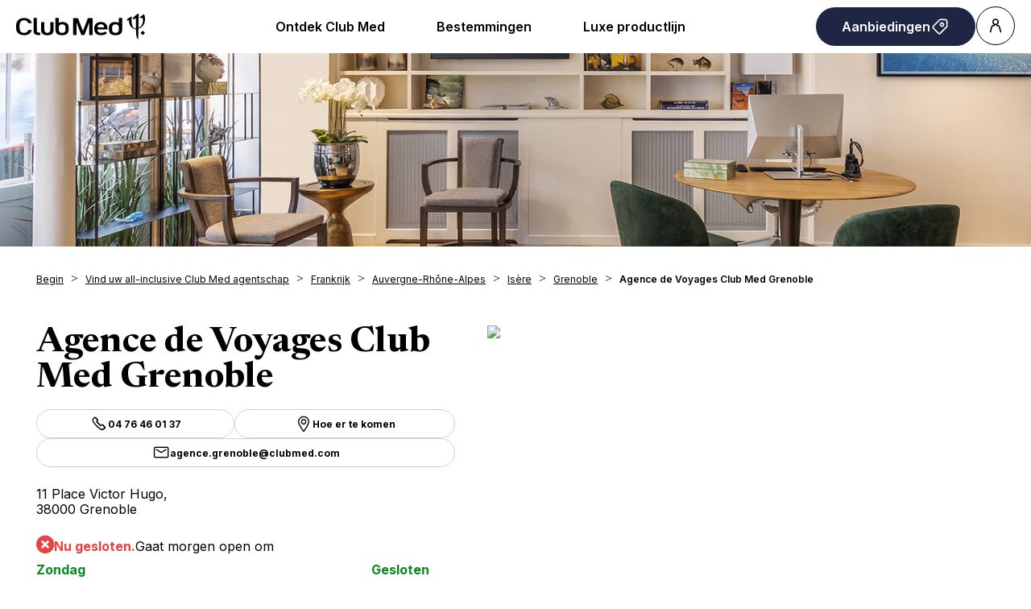

--- FILE ---
content_type: text/html; charset=UTF-8
request_url: https://agencies.clubmed.be/nl/frankrijk/auvergne-rhone-alpes/isere/grenoble/agence-de-voyages-club-med-grenoble-52
body_size: 15274
content:
<!DOCTYPE html>
<html lang="nl">
    <head>
        <!-- Google tag (gtag.js) -->
    


    <!-- Google Tag Manager -->
    <script>(function(w,d,s,l,i){w[l]=w[l]||[];w[l].push({'gtm.start':
    new Date().getTime(),event:'gtm.js'});var f=d.getElementsByTagName(s)[0],
    j=d.createElement(s),dl=l!='dataLayer'?'&l='+l:'';j.async=true;j.src=
    'https://www.googletagmanager.com/gtm.js?id='+i+dl;f.parentNode.insertBefore(j,f);
    })(window,document,'script','dataLayer','GTM-KLC5F73');</script>
    <!-- End Google Tag Manager -->

    <!-- Google tag (gtag.js) -->
    <script async src="https://www.googletagmanager.com/gtag/js?id='G-FTF7NY2LPD'&l=dataLayerPartoo"></script>
    <script>
    const partooTracker = {
        'id': 'G-FTF7NY2LPD',
        'parameters': JSON.parse('{\u0022page_type\u0022:\u0022store\u0022,\u0022site_locale\u0022:\u0022nl\u0022,\u0022site_variant\u0022:\u0022be\u0022,\u0022store_id\u0022:\u002261d44b867aa7ce0f97034114\u0022}'),
        'dataLayerName': 'dataLayerPartoo',
        // 'eventName': 'specificEventName',
        // 'debug': true,
    };
    </script>

        <meta charset="utf-8">
        <meta name="viewport" content="width=device-width, initial-scale=1, maximum-scale=1">

        
        <!-- Map -->
        <script async
    src="https://maps.googleapis.com/maps/api/js?key=AIzaSyBYVPg2uWmjN8BV4hu_z4ctVCze0Ara_Ow&amp;language=nl&amp;region=BE&amp;libraries=geometry%2Cplaces%2Cmarker&amp;callback=Function.prototype">
</script>
<script async src="https://unpkg.com/@googlemaps/markerclusterer@2.5.3/dist/index.min.js"></script>
        <!-- Fonts -->
                            <link rel="preconnect" href="https://fonts.googleapis.com">
            <link rel="preconnect" href="https://fonts.gstatic.com" crossorigin>
                            <link href="https://fonts.googleapis.com/css2?family=Newsreader:ital,wght@0,300;0,400;0,500;0,600;0,700;1,300;1,400;1,500;1,600;1,700" rel="stylesheet">
                            <link href="https://fonts.googleapis.com/css2?family=Inter:wght@300;400;500;600;700" rel="stylesheet">
                    
        <!-- Styles -->
        <link href="/css/app.css?id=0f9efc56552a30427f95" rel="stylesheet" />
        
        <!-- Scripts -->
        <script src="/js/app.js?id=79cf930d6c88873545ef" defer></script>
        
        <!-- SEO -->
        <title>Club Med Agentschappen</title>
                    <meta name="description" content="Agence de Voyages Club Med Grenoble, Club Med Agentschap in Grenoble: reserveer hier uw all-inclusive vakantie, of u nu kiest voor een Resort, Cruise of Rondreis." />
                            <link rel="canonical" href="https://agencies.clubmed.be/nl/frankrijk/auvergne-rhone-alpes/isere/grenoble/agence-de-voyages-club-med-grenoble-52" />
                            <link rel="alternate" hreflang="fr" href="https://agencies.clubmed.be/fr/france/auvergne-rhone-alpes/isere/grenoble/agence-de-voyages-club-med-grenoble-52" />
                    <link rel="alternate" hreflang="nl" href="https://agencies.clubmed.be/nl/frankrijk/auvergne-rhone-alpes/isere/grenoble/agence-de-voyages-club-med-grenoble-52" />
                            <script type="application/ld+json">
                {"@context":"https:\/\/schema.org","@type":"LocalBusiness","image":["https:\/\/partoo-storelocator-medias.s3.eu-west-1.amazonaws.com\/production\/clubmed\/7194\/b821a608cd4b5b5d3ac9bbca34659625-99T6nWouHBQkozJyKcpgpLY1W19ODzRj-zXLrH62Al-cTu224AoyITOOyAOSfk7d-q5dvUJctagke3NBxQ=s0.jpeg","https:\/\/partoo-storelocator-medias.s3.eu-west-1.amazonaws.com\/production\/clubmed\/7195\/727f99100d07f0f6e38fd308b060d2c4-ncCMCAOuLlZxPZHWe6kBrD3fp6rN113qTWt0wI5UjQzXGVA2qJ9nZbYEBpv3qTNBaJcy-7wcqU9q_9uKGw=s0.jpeg","https:\/\/partoo-storelocator-medias.s3.eu-west-1.amazonaws.com\/production\/clubmed\/7196\/d214b19d35dd404ce81d5351babd8db9-hgeIIE0oYhiPyRfwq69c142IHuBuDEL9sRl8_4Tyx4sSqGnfZpJ5hABEKfA7f2kSq8NBEs1I6tcfBYj2zg=s0.jpeg","https:\/\/partoo-storelocator-medias.s3.eu-west-1.amazonaws.com\/production\/clubmed\/7197\/de795dba605bd915f83a2a7077ec84a5-daS4AfWHvDE0HyPIpLMS-u8q1-wt7w_yyhL22JZzI2NoAUgWuYt7nui_RDYelc8fvX7lh6bwOnfqZIC99Q=s0.jpeg","https:\/\/partoo-storelocator-medias.s3.eu-west-1.amazonaws.com\/production\/clubmed\/7198\/2959fe61-63d4-4a86-aff6-0204f332acb1.jpg","https:\/\/partoo-storelocator-medias.s3.eu-west-1.amazonaws.com\/production\/clubmed\/12765\/4bbba279-39e3-4644-94cc-dad8795f939b.jpg","https:\/\/partoo-storelocator-medias.s3.eu-west-1.amazonaws.com\/production\/clubmed\/12766\/788496f4-8bd0-4c79-9047-60b5392405d2.jpg","https:\/\/partoo-storelocator-medias.s3.eu-west-1.amazonaws.com\/production\/clubmed\/12767\/66f4540f-fc20-48e4-8218-1d0cb5fbaa89.jpg","https:\/\/partoo-storelocator-medias.s3.eu-west-1.amazonaws.com\/production\/clubmed\/12768\/3a1ca8c6-baeb-4aac-a90a-7ea3e8a7b6c5.jpg","https:\/\/partoo-storelocator-medias.s3.eu-west-1.amazonaws.com\/production\/clubmed\/12769\/0ead65ed-bc38-4662-97ca-26a3f114a996.jpg","https:\/\/partoo-storelocator-medias.s3.eu-west-1.amazonaws.com\/production\/clubmed\/12770\/5cf240f7-8fca-4a00-ac23-e5da7662f2a3.jpg","https:\/\/partoo-storelocator-medias.s3.eu-west-1.amazonaws.com\/production\/clubmed\/12771\/06617d64-a868-4e13-844e-b06b1f9d6745.jpg","https:\/\/partoo-storelocator-medias.s3.eu-west-1.amazonaws.com\/production\/clubmed\/12772\/cad59125-3155-48ae-a0cf-fb17104468c2.jpg","https:\/\/partoo-storelocator-medias.s3.eu-west-1.amazonaws.com\/production\/clubmed\/12773\/71d787af-daf7-4e1b-af25-c22e96e55971.jpg","https:\/\/partoo-storelocator-medias.s3.eu-west-1.amazonaws.com\/production\/clubmed\/12774\/68047ce8-d6e1-4204-85d9-60b322ea866c.jpg","https:\/\/partoo-storelocator-medias.s3.eu-west-1.amazonaws.com\/production\/clubmed\/12775\/3393c80d-43fa-4de5-b75d-c222935b9ddf.jpg","https:\/\/partoo-storelocator-medias.s3.eu-west-1.amazonaws.com\/production\/clubmed\/12776\/10730f41-d74c-43c9-aa9f-43f35aa8d09c.png","https:\/\/partoo-storelocator-medias.s3.eu-west-1.amazonaws.com\/production\/clubmed\/12777\/ea8e7c75-18ae-4afc-a539-a2057be2efec.jpg","https:\/\/partoo-storelocator-medias.s3.eu-west-1.amazonaws.com\/production\/clubmed\/12778\/a1c4e827-ca89-43bb-836d-7ef098c29377.jpg","https:\/\/partoo-storelocator-medias.s3.eu-west-1.amazonaws.com\/production\/clubmed\/12779\/ea6e6e41-1743-4ad9-8a43-7750099861ca.png","https:\/\/partoo-storelocator-medias.s3.eu-west-1.amazonaws.com\/production\/clubmed\/12780\/4962e07a-c2af-4e22-b980-7c7dd76c1a41.png","https:\/\/partoo-storelocator-medias.s3.eu-west-1.amazonaws.com\/production\/clubmed\/12781\/b928e3a0-af8f-413b-bae3-b8fda9dbe802.png","https:\/\/partoo-storelocator-medias.s3.eu-west-1.amazonaws.com\/production\/clubmed\/12782\/db55787f-51ab-4d70-b62d-31abdb7f8d6a.png","https:\/\/partoo-storelocator-medias.s3.eu-west-1.amazonaws.com\/production\/clubmed\/12783\/094c3790-cf77-4b03-868f-186fe0f8033d.png","https:\/\/partoo-storelocator-medias.s3.eu-west-1.amazonaws.com\/production\/clubmed\/12784\/8865d863-81c4-4a7f-8457-cad0f7c171c5.png","https:\/\/partoo-storelocator-medias.s3.eu-west-1.amazonaws.com\/production\/clubmed\/12785\/beb0cded-5775-4984-a6ec-cb1a14f843b6.png","https:\/\/partoo-storelocator-medias.s3.eu-west-1.amazonaws.com\/production\/clubmed\/12786\/7a9b31f8-abb1-40ca-a130-4f0de89961c9.png","https:\/\/partoo-storelocator-medias.s3.eu-west-1.amazonaws.com\/production\/clubmed\/12787\/f22ab333-61c5-42cd-bff5-dbe0f3775f9b.png","https:\/\/partoo-storelocator-medias.s3.eu-west-1.amazonaws.com\/production\/clubmed\/12788\/0bc1c895-8812-458b-9fb6-177438e28972.png","https:\/\/partoo-storelocator-medias.s3.eu-west-1.amazonaws.com\/production\/clubmed\/12789\/6a9465f5-7205-462f-9c86-739cfc13980a.jpeg","https:\/\/partoo-storelocator-medias.s3.eu-west-1.amazonaws.com\/production\/clubmed\/12790\/192d2507-f50f-4567-b45b-827ddd8ead2a.jpg","https:\/\/partoo-storelocator-medias.s3.eu-west-1.amazonaws.com\/production\/clubmed\/12791\/e4842bb5-a50a-4a78-a467-44eb4910d607.jpeg","https:\/\/partoo-storelocator-medias.s3.eu-west-1.amazonaws.com\/production\/clubmed\/12792\/797ece93-2595-4d01-9120-e4b78ba77def.jpeg","https:\/\/partoo-storelocator-medias.s3.eu-west-1.amazonaws.com\/production\/clubmed\/12793\/101a8778-9edf-43ab-af5e-ec4f81abb44e.jpg","https:\/\/partoo-storelocator-medias.s3.eu-west-1.amazonaws.com\/production\/clubmed\/12794\/1ee5731c-7e18-4023-9114-2f54d2191605.jpeg","https:\/\/partoo-storelocator-medias.s3.eu-west-1.amazonaws.com\/production\/clubmed\/12795\/e740b94e-d8be-42bc-8981-9bfd06e7a534.jpg","https:\/\/partoo-storelocator-medias.s3.eu-west-1.amazonaws.com\/production\/clubmed\/12796\/73c8addb-56ee-48b0-ab0c-a8e6192d4fbb.jpg","https:\/\/partoo-storelocator-medias.s3.eu-west-1.amazonaws.com\/production\/clubmed\/12797\/532e037e-0e23-483b-aed5-cf8e1a04dda1.jpg","https:\/\/partoo-storelocator-medias.s3.eu-west-1.amazonaws.com\/production\/clubmed\/12798\/d2bb48ce-6731-4ecc-81e1-75df3cfa59c8.jpg","https:\/\/partoo-storelocator-medias.s3.eu-west-1.amazonaws.com\/production\/clubmed\/12799\/64126a1f-8a81-4537-a34a-fbd8d59f54d2.jpg","https:\/\/partoo-storelocator-medias.s3.eu-west-1.amazonaws.com\/production\/clubmed\/12800\/d034f5b1-aee3-4ec6-8b0b-6a52ee1f067c.jpg","https:\/\/partoo-storelocator-medias.s3.eu-west-1.amazonaws.com\/production\/clubmed\/12801\/cfaa9f1c-2ff5-4e1c-ad9c-281290cbd046.jpg","https:\/\/partoo-storelocator-medias.s3.eu-west-1.amazonaws.com\/production\/clubmed\/12802\/70d632e8-332b-4587-8ed8-4a7178b06aed.jpg","https:\/\/partoo-storelocator-medias.s3.eu-west-1.amazonaws.com\/production\/clubmed\/12803\/7c4c52b2-9bab-4737-8a87-77d3f64c6f7b.jpg","https:\/\/partoo-storelocator-medias.s3.eu-west-1.amazonaws.com\/production\/clubmed\/12804\/36f83727-3431-44b6-a640-894a2f525a04.jpg","https:\/\/partoo-storelocator-medias.s3.eu-west-1.amazonaws.com\/production\/clubmed\/12805\/7dd696af-b0a9-4c6b-b911-f7454d0a2ef8.jpg","https:\/\/partoo-storelocator-medias.s3.eu-west-1.amazonaws.com\/production\/clubmed\/12806\/1fd92229-0b5f-4348-a69a-5e7837f02cc9.jpg","https:\/\/partoo-storelocator-medias.s3.eu-west-1.amazonaws.com\/production\/clubmed\/12807\/d84a23b3-b545-4a4b-b374-966d0e9c3790.jpg","https:\/\/partoo-storelocator-medias.s3.eu-west-1.amazonaws.com\/production\/clubmed\/12808\/0f6e5743-4373-49ed-b8fe-927b98ac366b.jpg","https:\/\/partoo-storelocator-medias.s3.eu-west-1.amazonaws.com\/production\/clubmed\/12809\/49ef7f83-3e0c-4f27-85d8-c17762548d2f.jpg","https:\/\/partoo-storelocator-medias.s3.eu-west-1.amazonaws.com\/production\/clubmed\/12810\/1066c23c-2e6d-4758-b70b-20ab233c8fc4.jpg","https:\/\/partoo-storelocator-medias.s3.eu-west-1.amazonaws.com\/production\/clubmed\/12811\/0dfdf85e-8cfa-4b2c-9af6-56a1e6266fc2.jpg","https:\/\/partoo-storelocator-medias.s3.eu-west-1.amazonaws.com\/production\/clubmed\/12812\/85ea6353-d99b-4175-9293-36f45dff30d9.jpg","https:\/\/partoo-storelocator-medias.s3.eu-west-1.amazonaws.com\/production\/clubmed\/12813\/2084c715-cb15-4533-8d9d-82251b7880c6.jpg","https:\/\/partoo-storelocator-medias.s3.eu-west-1.amazonaws.com\/production\/clubmed\/12814\/606ecad6-7ce3-45a8-9e79-9e53d44a2092.jpg","https:\/\/partoo-storelocator-medias.s3.eu-west-1.amazonaws.com\/production\/clubmed\/12815\/ece17554-1ebc-4af5-8893-d333b0d22dcd.jpg","https:\/\/partoo-storelocator-medias.s3.eu-west-1.amazonaws.com\/production\/clubmed\/12816\/d9e90d5f-8de0-4517-86bc-7f386a5b2b1e.jpg","https:\/\/partoo-storelocator-medias.s3.eu-west-1.amazonaws.com\/production\/clubmed\/12817\/19c76ff1-26c8-419f-9843-0b854b3ccd1f.jpg","https:\/\/partoo-storelocator-medias.s3.eu-west-1.amazonaws.com\/production\/clubmed\/12818\/bf5a5fe6-779b-4df0-b051-45ae13ae22c4.jpg","https:\/\/partoo-storelocator-medias.s3.eu-west-1.amazonaws.com\/production\/clubmed\/12819\/47ce30a0-b97a-42f0-80e9-ad86f0945c67.jpg","https:\/\/partoo-storelocator-medias.s3.eu-west-1.amazonaws.com\/production\/clubmed\/12820\/4c193b7d-354c-438e-b430-7197006310cc.jpg","https:\/\/partoo-storelocator-medias.s3.eu-west-1.amazonaws.com\/production\/clubmed\/12821\/b45420d3-5b49-4add-8b34-096bb06a3ad9.jpg","https:\/\/partoo-storelocator-medias.s3.eu-west-1.amazonaws.com\/production\/clubmed\/12822\/2e3f7498-e1bb-4511-bf3f-92957f6d13fc.jpg","https:\/\/partoo-storelocator-medias.s3.eu-west-1.amazonaws.com\/production\/clubmed\/12823\/61fb5555-04d0-4817-9187-5b7b81a49d1c.jpg","https:\/\/partoo-storelocator-medias.s3.eu-west-1.amazonaws.com\/production\/clubmed\/12824\/4eaede17-9430-4d69-9545-38492e25f623.jpg","https:\/\/partoo-storelocator-medias.s3.eu-west-1.amazonaws.com\/production\/clubmed\/12825\/400f1557-2f79-4e6f-aeeb-cb30fb4a9cad.jpg","https:\/\/partoo-storelocator-medias.s3.eu-west-1.amazonaws.com\/production\/clubmed\/12826\/2b6b1c4a-c3c9-49d9-aca7-4d9192a93e65.jpg","https:\/\/partoo-storelocator-medias.s3.eu-west-1.amazonaws.com\/production\/clubmed\/12827\/a26f1d02-d443-4ab0-b303-5db9f1a7398e.jpg","https:\/\/partoo-storelocator-medias.s3.eu-west-1.amazonaws.com\/production\/clubmed\/12828\/1158d098-c3e7-426b-801c-3de83f0cbdbd.jpg","https:\/\/partoo-storelocator-medias.s3.eu-west-1.amazonaws.com\/production\/clubmed\/12829\/9591a139-7908-415c-9351-1072515466d0.jpg","https:\/\/partoo-storelocator-medias.s3.eu-west-1.amazonaws.com\/production\/clubmed\/12830\/99adb280-7b2c-4ba7-8d74-a11862ca0c59.jpg","https:\/\/partoo-storelocator-medias.s3.eu-west-1.amazonaws.com\/production\/clubmed\/12831\/e319984f-00f0-44d1-84a9-a9ef6d657bf5.jpg","https:\/\/partoo-storelocator-medias.s3.eu-west-1.amazonaws.com\/production\/clubmed\/12832\/406bf1af-0dd1-472d-b856-aaaaddd3eeb5.jpg","https:\/\/partoo-storelocator-medias.s3.eu-west-1.amazonaws.com\/production\/clubmed\/12833\/0b794214-39aa-406e-8623-316fd6dbe592.jpg","https:\/\/partoo-storelocator-medias.s3.eu-west-1.amazonaws.com\/production\/clubmed\/12834\/2d6d0651-f779-4f63-b78b-9eaa3ec03f87.jpg","https:\/\/partoo-storelocator-medias.s3.eu-west-1.amazonaws.com\/production\/clubmed\/12835\/8aba687f-6883-4f87-b6e6-a4e6cf65be49.jpg","https:\/\/partoo-storelocator-medias.s3.eu-west-1.amazonaws.com\/production\/clubmed\/12840\/4aecf16b-7723-483e-87de-8556bea5df63.png","https:\/\/partoo-storelocator-medias.s3.eu-west-1.amazonaws.com\/production\/clubmed\/12839\/5ddf3ea2-9a48-414e-b6cd-28b4ccb2baa6.png","https:\/\/partoo-storelocator-medias.s3.eu-west-1.amazonaws.com\/production\/clubmed\/12836\/0129e1d5-bce6-48b6-b12b-9bacc551a007.png","https:\/\/partoo-storelocator-medias.s3.eu-west-1.amazonaws.com\/production\/clubmed\/12837\/605840bf-e99c-499f-af85-9bbdbc8d4269.png","https:\/\/partoo-storelocator-medias.s3.eu-west-1.amazonaws.com\/production\/clubmed\/12838\/8f5fdcd4-5c72-4cd4-9dcc-e0b0e3350f3c.png","https:\/\/partoo-storelocator-medias.s3.eu-west-1.amazonaws.com\/production\/clubmed\/30733\/a54fe023-4ea3-4d21-8394-55128002f3f7.jpg","https:\/\/partoo-storelocator-medias.s3.eu-west-1.amazonaws.com\/production\/clubmed\/30734\/7de4ee2d-3571-4e00-bc6e-c778d89a8c5e.jpg","https:\/\/partoo-storelocator-medias.s3.eu-west-1.amazonaws.com\/production\/clubmed\/30735\/9ae8b3f7-499d-4cbe-83ce-0f88d6f0af70.jpg","https:\/\/partoo-storelocator-medias.s3.eu-west-1.amazonaws.com\/production\/clubmed\/30736\/4ead9819-8daa-44e4-8dd7-8efac8ee321a.jpg","https:\/\/partoo-storelocator-medias.s3.eu-west-1.amazonaws.com\/production\/clubmed\/30737\/4c1ecd93-b39a-4ec9-ba4e-4e9308e8c082.jpg","https:\/\/partoo-storelocator-medias.s3.eu-west-1.amazonaws.com\/production\/clubmed\/30738\/079f68fd-3dcf-447b-934b-73e19a4a7a7e.jpg","https:\/\/partoo-storelocator-medias.s3.eu-west-1.amazonaws.com\/production\/clubmed\/30739\/03505050-4ca8-4ab6-9a5b-4f2120b4f838.jpg","https:\/\/partoo-storelocator-medias.s3.eu-west-1.amazonaws.com\/production\/clubmed\/30740\/b10cf2a9-ad6c-431e-b555-c06ae4181163.jpg","https:\/\/partoo-storelocator-medias.s3.eu-west-1.amazonaws.com\/production\/clubmed\/30741\/f684e03c-c6bd-4aea-8278-23666360694d.jpg"],"@id":"https:\/\/agencies.clubmed.be\/nl\/frankrijk\/auvergne-rhone-alpes\/isere\/grenoble\/agence-de-voyages-club-med-grenoble-52#store-52","name":"Agence de Voyages Club Med Grenoble","address":{"@type":"PostalAddress","streetAddress":"11 Place Victor Hugo","addressLocality":"Grenoble","addressCountry":"FR","postalCode":"38000"},"geo":{"@type":"GeoCoordinates","latitude":45.188447,"longitude":5.725068},"url":"https:\/\/agencies.clubmed.be\/nl\/frankrijk\/auvergne-rhone-alpes\/isere\/grenoble\/agence-de-voyages-club-med-grenoble-52","telephone":"0476460137","openingHoursSpecification":[{"@type":"OpeningHoursSpecification","dayOfWeek":["Monday"],"opens":"09:30","closes":"18:30"},{"@type":"OpeningHoursSpecification","dayOfWeek":["Tuesday"],"opens":"09:30","closes":"18:30"},{"@type":"OpeningHoursSpecification","dayOfWeek":["Wednesday"],"opens":"09:30","closes":"18:30"},{"@type":"OpeningHoursSpecification","dayOfWeek":["Thursday"],"opens":"09:30","closes":"18:30"},{"@type":"OpeningHoursSpecification","dayOfWeek":["Friday"],"opens":"09:30","closes":"18:30"},{"@type":"OpeningHoursSpecification","dayOfWeek":["Saturday"],"opens":"09:30","closes":"18:30"}],"employee":[{"@type":"Person","name":"B\u00e9atrice Latreche"}]}
            </script>
                <!-- External stuff -->
        <link rel="stylesheet" href="/ext/assets/_next/static/css/83a6b97a1f28970c.css" data-precedence="next">
<link rel="stylesheet" href="/ext/assets/_next/static/css/a84faf6e927eb1ab.css" data-precedence="next">
<link rel="stylesheet" href="https://fonts.googleapis.com/css2?family=Inter:wght@400;600&amp;family=Newsreader:opsz,wght@6..72,700&amp;display=swap">
<link rel="icon" href="/ext/favicon.ico">    </head>
    <body>
        <div class="b-ext b-ext--header">
            <header role="banner"><div class="z-2 relative flex items-center justify-between p-8 ps-20 lg:px-20"><a href="https://www.clubmed.be/?locale=nl-BE" title="Club Med Homepage"><div class="w-[120px] md:w-[160px]"><span class="inline-block shrink-0 align-middle text-inherit text-ultramarine" style="width:100%;aspect-ratio:5" data-testid="icon-ClubMed" data-name="Icon"><svg style="rotate:0deg" viewbox="0 0 120 24"><use xlink:href="/ext/assets/_next/static/icons/ClubMed.svg#ClubMed"></use></svg></span></div></a><nav class="hidden items-center gap-x-12 px-8 md:flex"><div><a data-name="ButtonAnchor" class="inline-block text-b3 rounded-pill font-sans shrink-0 font-semibold transition-colors duration-200 bg-transparent hover:bg-black active:bg-black border border-solid border-black text-black hover:text-white active:text-white disabled:text-grey disabled:border-grey group-hover:bg-black group-hover:text-white h-auto py-12 px-32 text border-0 md:inline-block cursor-pointer" style="--transform:translate3D(0px, 0px, 0px)
         rotateX(0deg) rotateY(0deg) rotateZ(0deg)
         scale3D(1, 1, 1)
         skew(0deg, 0deg);transform:var(--transform)" href="https://www.clubmed.be/s?locale=nl-BE"><span class="flex items-center justify-center gap-x-8">Ontdek Club Med</span></a><div class="absolute inset-x-0 top-full bg-white px-20 py-40 hidden" data-testid="menu"><div role="menu" aria-label="desktop-menuItem" class="m mb-24 flex columns-5 justify-center gap-x-40"><div class="text-b3 break-inside-avoid-column" role="menuitem"><div class=""><a href="https://www.clubmed.be/l/all-inclusive-vakantie?locale=nl-BE" class="block font-bold pb-20">All Inclusive by Club Med</a><ul class="space-y-8"><li><a href="https://www.clubmed.be/l/all-inclusive-vakantie?locale=nl-BE">Ontdek Premium All Inclusive</a></li><li><a href="https://www.clubmed.be/l/ski-all-inclusive?locale=nl-BE">Ski: skipas, lessen en meer</a></li><li><a href="https://www.clubmed.be/s?locale=nl-BE">Vind uw droombestemming &gt;</a></li></ul></div><div class="mt-32"><a href="https://www.clubmed.be/s?locale=nl-BE" class="block font-bold pb-20">Onze producten</a><ul class="space-y-8"><li><a href="https://www.clubmed.be/l/all-inclusive-vakantie?locale=nl-BE">All-inclusive zonvakanties</a></li><li><a href="https://www.clubmed.be/l/ski-all-inclusive?locale=nl-BE">All-inclusive wintersport</a></li><li><a href="https://www.clubmed.be/d/cruises?locale=nl-BE">All-inclusive cruises</a></li></ul></div></div><div class="text-b3 break-inside-avoid-column" role="menuitem"><div class=""><a href="https://www.clubmed.be/l/sporten?locale=nl-BE" class="block font-bold pb-20">60+ inbegrepen sporten</a><ul class="space-y-8"><li><a href="https://www.clubmed.be/l/golf?locale=nl-BE">Golf</a></li><li><a href="https://www.clubmed.be/l/landsporten?locale=nl-BE">Landsporten</a></li><li><a href="https://www.clubmed.be/l/watersporten?locale=nl-BE">Watersporten</a></li></ul></div><div class="mt-32"><a href="https://www.clubmed.be/l/kinderen?locale=nl-BE" class="block font-bold pb-20">Familievakanties</a><ul class="space-y-8"><li><a href="https://www.clubmed.be/l/gezin-aanbod?locale=nl-BE">Aanbiedingen voor families</a></li><li><a href="https://www.clubmed.be/l/kinderen?locale=nl-BE">Kinderclubs</a></li><li><a href="https://www.clubmed.be/l/kinderen-baby?locale=nl-BE">Met uw baby op vakantie</a></li></ul></div></div><div class="text-b3 break-inside-avoid-column" role="menuitem"><div class=""><a href="https://www.clubmed.be/l/ski-all-inclusive?locale=nl-BE" class="block font-bold pb-20">Wintersport</a><ul class="space-y-8"><li><a href="https://www.clubmed.be/l/ski-all-inclusive?locale=nl-BE">All-inclusive wintersport</a></li><li><a href="https://www.clubmed.be/l/club-med-sneeuwzekerheid?locale=nl-BE">Sneeuwzekerheid by Club Med</a></li><li><a href="https://www.clubmed.be/?locale=nl-BE">Prijsvergelijker wintersport</a></li></ul></div><div class="mt-32"><a href="https://www.clubmed.be/l/vakantie-winter-zon?locale=nl-BE" class="block font-bold pb-20">Winterzon</a><ul class="space-y-8"><li><a href="https://www.clubmed.be/l/vakantie-winter-zon?locale=nl-BE">Winterzonvakantie</a></li><li><a href="https://www.clubmed.be/l/zon-bestemmingen?locale=nl-BE#ver-weg">Tropische bestemmingen</a></li><li><a href="https://www.clubmed.be/d/caraiben/cruises-caribisch-gebied?locale=nl-BE">Cruises Caraïben</a></li></ul></div></div><div class="text-b3 break-inside-avoid-column" role="menuitem"><div class=""><a href="https://www.clubmed.be/l/zomervakantie?locale=nl-BE" class="block font-bold pb-20">Zomer 2024</a><ul class="space-y-8"><li><a href="https://www.clubmed.be/o/last-minute?locale=nl-BE">Last-minute deals</a></li><li><a href="https://www.clubmed.be/l/zomervakantie?locale=nl-BE">Zomervakantie</a></li><li><a href="https://www.clubmed.be/d/alpen/bergen-in-zomer?locale=nl-BE">Bergen in de zomer</a></li></ul></div><div class="mt-32"><a href="https://www.clubmed.be/s?locale=nl-BE" class="block font-bold pb-20">Najaar 2024</a><ul class="space-y-8"><li><a href="https://www.clubmed.be/l/herfstvakantie?locale=nl-BE">Herfstvakantie</a></li><li><a href="https://www.clubmed.be/l/nazomer?locale=nl-BE">Laagseizoen nazomer</a></li><li><a href="https://www.clubmed.be/l/middellandse-zeegebied?locale=nl-BE">Middellandse Zeegebied</a></li></ul></div></div><div class="text-b3 break-inside-avoid-column" role="menuitem"><div class=""><a href="https://www.clubmed.be/s?locale=nl-BE" class="block font-bold pb-20">Type vakanties</a><ul class="space-y-8"><li><a href="https://www.clubmed.be/l/familievakantie?locale=nl-BE">Familievakanties</a></li><li><a href="https://www.clubmed.be/l/romantische-vakanties?locale=nl-BE">Romantische vakanties</a></li><li><a href="https://www.clubmed.be/l/korte-vakantie?locale=nl-BE">Korte vakanties</a></li></ul></div><div class="mt-32"><a href="https://www.clubmed.be/me/home?locale=nl-BE" class="block font-bold pb-20">Bedrijfsevenementen</a><ul class="space-y-8"><li><a href="https://www.clubmed.be/me/zakelijke-seminars?locale=nl-BE">Zakelijke seminars</a></li><li><a href="https://www.clubmed.be/me/privatiseren?locale=nl-BE">Resort privatiseren</a></li><li><a href="https://www.clubmed.be/me/bruiloften?locale=nl-BE">Bruiloften</a></li></ul></div></div></div></div></div><div><a data-name="ButtonAnchor" class="inline-block text-b3 rounded-pill font-sans shrink-0 font-semibold transition-colors duration-200 bg-transparent hover:bg-black active:bg-black border border-solid border-black text-black hover:text-white active:text-white disabled:text-grey disabled:border-grey group-hover:bg-black group-hover:text-white h-auto py-12 px-32 text border-0 md:inline-block cursor-pointer" style="--transform:translate3D(0px, 0px, 0px)
         rotateX(0deg) rotateY(0deg) rotateZ(0deg)
         scale3D(1, 1, 1)
         skew(0deg, 0deg);transform:var(--transform)" href="https://www.clubmed.be/d?locale=nl-BE"><span class="flex items-center justify-center gap-x-8">Bestemmingen</span></a><div class="absolute inset-x-0 top-full bg-white px-20 py-40 hidden" data-testid="menu"><div role="menu" aria-label="desktop-menuItem" class="m mb-24 flex columns-5 justify-center gap-x-40"><div class="text-b3 break-inside-avoid-column" role="menuitem"><div class=""><a href="https://www.clubmed.be/s?locale=nl-BE" class="block font-bold pb-20">Vind uw ideale bestemming</a><ul class="space-y-8"><li><a href="https://www.clubmed.be/s?locale=nl-BE">op onze zoekpagina &gt;</a></li></ul></div><div class="mt-32"><a href="https://www.clubmed.be/d/europa?locale=nl-BE" class="block font-bold pb-20">Europa</a><ul class="space-y-8"><li><a href="https://www.clubmed.be/d/europa/frankrijk?locale=nl-BE">Frankrijk</a></li><li><a href="https://www.clubmed.be/d/europa/griekenland?locale=nl-BE">Griekenland</a></li><li><a href="https://www.clubmed.be/d/europa/italie?locale=nl-BE">Italië</a></li><li><a href="https://www.clubmed.be/d/europa/portugal?locale=nl-BE">Portugal</a></li><li><a href="https://www.clubmed.be/d/europa/spanje?locale=nl-BE">Spanje</a></li><li><a href="https://www.clubmed.be/d/europa/turkije?locale=nl-BE">Turkije</a></li></ul></div><div class="mt-32"><a href="https://www.clubmed.be/d/caraiben?locale=nl-BE" class="block font-bold pb-20">Caraïben</a><ul class="space-y-8"><li><a href="https://www.clubmed.be/d/caraiben/dominicaanse-republiek?locale=nl-BE">Dominicaanse Republiek</a></li><li><a href="https://www.clubmed.be/d/caraiben/guadeloupe?locale=nl-BE">Guadeloupe</a></li><li><a href="https://www.clubmed.be/d/caraiben/martinique?locale=nl-BE">Martinique</a></li><li><a href="https://www.clubmed.be/d/caraiben/turks-caicos?locale=nl-BE">Turks &amp; Caicos</a></li><li><a href="https://www.clubmed.be/d/caraiben/bahamas?locale=nl-BE">Bahama's</a></li></ul></div></div><div class="text-b3 break-inside-avoid-column" role="menuitem"><div class=""><a href="https://www.clubmed.be/d/alpen?locale=nl-BE" class="block font-bold pb-20">Alpen</a><ul class="space-y-8"><li><a href="https://www.clubmed.be/d/alpen/franse-alpen?locale=nl-BE">Franse Alpen</a></li><li><a href="https://www.clubmed.be/d/alpen/italiaanse-alpen?locale=nl-BE">Italiaanse Alpen</a></li><li><a href="https://www.clubmed.be/d/alpen/zwitserse-alpen?locale=nl-BE">Zwitserse Alpen</a></li><li><a href="https://www.clubmed.be/d/alpen/bergen-in-zomer?locale=nl-BE">Bergen in de zomer</a></li></ul></div><div class="mt-32"><a href="https://www.clubmed.be/d/afrika?locale=nl-BE" class="block font-bold pb-20">Afrika</a><ul class="space-y-8"><li><a href="https://www.clubmed.be/d/afrika/marokko?locale=nl-BE">Marokko</a></li><li><a href="https://www.clubmed.be/d/afrika/tunesie?locale=nl-BE">Tunesië</a></li><li><a href="https://www.clubmed.be/d/afrika/senegal?locale=nl-BE">Senegal</a></li><li><a href="https://www.clubmed.be/l/clubmed-south-africa?locale=nl-BE">Zuid-Afrika | 2026</a></li></ul></div><div class="mt-32"><a href="https://www.clubmed.be/d/indische-oceaan?locale=nl-BE" class="block font-bold pb-20">Indische Oceaan</a><ul class="space-y-8"><li><a href="https://www.clubmed.be/d/indische-oceaan/malediven?locale=nl-BE">Malediven</a></li><li><a href="https://www.clubmed.be/d/indische-oceaan/seychellen?locale=nl-BE">Seychellen</a></li><li><a href="https://www.clubmed.be/d/indische-oceaan/mauritius?locale=nl-BE">Mauritius</a></li></ul></div></div><div class="text-b3 break-inside-avoid-column" role="menuitem"><div class=""><a href="https://www.clubmed.be/d/noord-en-centraal-amerika?locale=nl-BE" class="block font-bold pb-20">Noord- en Centraal-Amerika</a><ul class="space-y-8"><li><a href="https://www.clubmed.be/d/noord-en-centraal-amerika/mexico?locale=nl-BE">Mexico</a></li><li><a href="https://www.clubmed.be/d/noord-en-centraal-amerika/canada?locale=nl-BE">Canada</a></li></ul></div><div class="mt-32"><a href="https://www.clubmed.be/d/zuid-amerika?locale=nl-BE" class="block font-bold pb-20">Zuid-Amerika</a><ul class="space-y-8"><li><a href="https://www.clubmed.be/d/zuid-amerika/brazilie?locale=nl-BE">Brazilië</a></li></ul></div><div class="mt-32"><a href="https://www.clubmed.be/d/azie?locale=nl-BE" class="block font-bold pb-20">Azië</a><ul class="space-y-8"><li><a href="https://www.clubmed.be/d/azie/indonesie?locale=nl-BE">Indonesië</a></li><li><a href="https://www.clubmed.be/d/azie/thailand?locale=nl-BE">Thailand</a></li><li><a href="https://www.clubmed.be/d/azie/maleisie?locale=nl-BE">Maleisië</a></li><li><a href="https://www.clubmed.be/d/azie/japan?locale=nl-BE">Japan</a></li><li><a href="https://www.clubmed.be/d/azie/china?locale=nl-BE">China</a></li><li><a href="https://www.clubmed.be/l/club-med-exclusive-collection-oman?locale=nl-BE">Oman | 2028</a></li></ul></div></div><div class="text-b3 break-inside-avoid-column" role="menuitem"><div class=""><a href="https://www.clubmed.be/l/nieuws?locale=nl-BE" class="block font-bold pb-20">Nieuw</a><ul class="space-y-8"><li><a href="https://www.clubmed.be/r/la-rosiere/w?locale=nl-BE">Suites La Rosière - Franse Alpen</a></li><li><a href="https://www.clubmed.be/r/tignes/w?locale=nl-BE">Tignes - Franse Alpen</a></li><li><a href="https://www.clubmed.be/r/val-d-isere/w?locale=nl-BE">Val d'Isère - Franse Alpen</a></li><li><a href="https://www.clubmed.be/r/djerba-la-douce/y?locale=nl-BE">Djerba la Douce - Tunesië</a></li><li><a href="https://www.clubmed.be/r/vittel-golf-ermitage/y?locale=nl-BE">Vittel Ermitage - Frankrijk</a></li><li><a href="https://www.clubmed.be/r/serre-chevalier/w?locale=nl-BE">Serre-Chevalier - Franse Alpen</a></li></ul></div><div class="mt-32"><a href="https://www.clubmed.be/d/cruises?locale=nl-BE" class="block font-bold pb-20">Cruises</a><ul class="space-y-8"><li><a href="https://www.clubmed.be/d/caraiben/cruises-caribisch-gebied?locale=nl-BE">Caribisch gebied</a></li><li><a href="https://www.clubmed.be/d/europa/cruises-middellandse-zeegebied?locale=nl-BE">Middellandse Zeegebied</a></li></ul></div></div><div class="text-b3 break-inside-avoid-column" role="menuitem"><div class=""><a href="https://www.clubmed.be/s?locale=nl-BE" class="block font-bold pb-20">Best-sellers</a><ul class="space-y-8"><li><a href="https://www.clubmed.be/r/la-palmyre-atlantique/y?locale=nl-BE">La Palmyre Atlantique - Frankrijk</a></li><li><a href="https://www.clubmed.be/r/marrakech-la-palmeraie/y?locale=nl-BE">Marrakech la Palmeraie - Marokko</a></li><li><a href="https://www.clubmed.be/r/pragelato-sestriere/w?locale=nl-BE">Pragelato Sestriere - Italiaanse Alpen</a></li><li><a href="https://www.clubmed.be/r/alpe-d-huez/w?locale=nl-BE">Alpe d'Huez - Franse Alpen</a></li><li><a href="https://www.clubmed.be/r/cancun/y?locale=nl-BE">Cancún - Mexico</a></li><li><a href="https://www.clubmed.be/r/kani/y?locale=nl-BE">Kani - Malediven</a></li><li><a href="https://www.clubmed.be/r/magna-marbella/y?locale=nl-BE">Magna Marbella - Spanje</a></li></ul></div><div class="mt-32"><a href="https://www.clubmed.be/s?withWorldMap=true&amp;locale=nl-BE" class="block font-bold pb-20">Wereldkaart</a><ul class="space-y-8"><li><a href="https://www.clubmed.be/s?withWorldMap=true&amp;s=SUN&amp;locale=nl-BE">Zonbestemmingen</a></li><li><a href="https://www.clubmed.be/s?withWorldMap=true&amp;s=SNOW&amp;locale=nl-BE">Sneeuwbestemmingen</a></li></ul></div></div></div><a data-name="PushAnimation" role="button" class="bg-black text-white before:absolute before:inset-0 before:bg-black/40 rounded-16 aspect-horizontal max-w-360 group relative mx-auto flex flex-col items-center gap-y-8 overflow-hidden bg-cover bg-center px-28 py-32 text-center" style="background-image:url(https://ns.clubmed.com/dream/PRODUCT_CENTER/DESTINATIONS/SUN/Europe___Mediterranee/France/La_Palmyre_Atlantic/275104-3xvfmrh18x-swhr.jpg)" href="https://www.clubmed.be/r/la-palmyre-atlantique/y?locale=nl-BE" target="_self"><h4 class="text-h3 relative font-serif">La Palmyre Atlantique</h4><p class="text-b3 relative max-w-[250px]">Best-seller, met de auto te bereiken</p><span data-name="InertButton" class="inline-block text-b3 rounded-pill font-sans shrink-0 font-semibold transition-colors duration-200 bg-white hover:bg-white-active active:bg-white-active border border-solid border-white hover:border-white-active active:border-white-active text-black disabled:bg-pearl disabled:text-grey disabled:border-pearl group-hover:bg-white-active group-hover:border-white-active  h-auto py-12 px-32 text relative mt-auto" title="Reserveer nu"><span class="flex items-center justify-center gap-x-8">Reserveer nu</span></span></a></div></div><div><a data-name="ButtonAnchor" class="inline-block text-b3 rounded-pill font-sans shrink-0 font-semibold transition-colors duration-200 bg-transparent hover:bg-black active:bg-black border border-solid border-black text-black hover:text-white active:text-white disabled:text-grey disabled:border-grey group-hover:bg-black group-hover:text-white h-auto py-12 px-32 text border-0 md:inline-block cursor-pointer" style="--transform:translate3D(0px, 0px, 0px)
         rotateX(0deg) rotateY(0deg) rotateZ(0deg)
         scale3D(1, 1, 1)
         skew(0deg, 0deg);transform:var(--transform)" href="https://www.clubmed.be/l/club-med-exclusive-collection?locale=nl-BE"><span class="flex items-center justify-center gap-x-8">Luxe productlijn</span></a><div class="absolute inset-x-0 top-full bg-white px-20 py-40 hidden" data-testid="menu"><div role="menu" aria-label="desktop-menuItem" class="m mb-24 flex columns-5 justify-center gap-x-40"><div class="text-b3 break-inside-avoid-column" role="menuitem"><div class=""><a href="https://www.clubmed.be/l/club-med-exclusive-collection?locale=nl-BE" class="block font-bold pb-20">Exclusive Collection-productlijn</a><ul class="space-y-8"><li><a href="https://www.clubmed.be/l/club-med-exclusive-collection?locale=nl-BE">Service van topkwaliteit</a></li><li><a href="https://www.clubmed.be/l/club-med-exclusive-collection?locale=nl-BE">Aandacht voor de kleinste details</a></li><li><a href="https://www.clubmed.be/l/club-med-exclusive-collection?locale=nl-BE">Emoties, sensaties...</a></li><li><a href="https://www.clubmed.be/l/club-med-exclusive-collection?locale=nl-BE">en onvergetelijke herinneringen</a></li></ul></div></div><div class="text-b3 break-inside-avoid-column" role="menuitem"><div class=""><a href="https://www.clubmed.be/l/exclusive-collection-resorts?locale=nl-BE" class="block font-bold pb-20">Exclusive Collection Resorts</a><ul class="space-y-8"><li><a href="https://www.clubmed.be/r/cefalu/y?locale=nl-BE">Cefalù - Sicilië</a></li><li><a href="https://www.clubmed.be/r/val-d-isere/w?locale=nl-BE">Val d'Isère - Franse Alpen</a></li><li><a href="https://www.clubmed.be/r/miches-playa-esmeralda/y?locale=nl-BE">Michès Playa Esmeralda - Dom. Rep.</a></li><li><a href="https://www.clubmed.be/r/la-plantation-d-albion-club-med/y?locale=nl-BE">La Plantation d'Albion - Mauritius</a></li><li><a href="https://www.clubmed.be/r/seychelles/y?locale=nl-BE">Seychelles - Seychellen</a></li></ul></div></div><div class="text-b3 break-inside-avoid-column" role="menuitem"><div class=""><a href="https://www.clubmed.be/l/exclusive-collection-zones?locale=nl-BE" class="block font-bold pb-20">Exclusive Collection Zones</a><ul class="space-y-8"><li><a href="https://www.clubmed.be/r/marrakech-la-palmeraie/y?locale=nl-BE#exclusive-collection-space">Marrakech la Palmeraie - Marokko</a></li><li><a href="https://www.clubmed.be/r/punta-cana/y?locale=nl-BE#exclusive-collection-space">Punta Cana - Dom. Rep.</a></li><li><a href="https://www.clubmed.be/r/cancun/y?locale=nl-BE#exclusive-collection-space">Cancún - Mexico</a></li><li><a href="https://www.clubmed.be/r/rio-das-pedras/y?locale=nl-BE#exclusive-collection-space">Rio das Pedras - Brazilië</a></li><li><a href="https://www.clubmed.be/r/kani/y?locale=nl-BE#exclusive-collection-space">Kani - Maldiven</a></li><li><a href="https://www.clubmed.be/r/tignes/w?locale=nl-BE#exclusive-collection-space">Tignes - Franse Alpen</a></li><li><a href="https://www.clubmed.be/r/la-rosiere/w?locale=nl-BE#exclusive-collection-space">La Rosière - Franse Alpen</a></li><li><a href="https://www.clubmed.be/r/les-arcs-panorama/w?locale=nl-BE#exclusive-collection-space">Les Arcs Panorama - Franse Alpen</a></li><li><a href="https://www.clubmed.be/r/valmorel/w?locale=nl-BE#exclusive-collection-space">Valmorel - Franse Alpen</a></li><li><a href="https://www.clubmed.be/r/quebec-charlevoix/w?locale=nl-BE#exclusive-collection-space">Quebec Charlevoix - Canada</a></li></ul></div></div><div class="text-b3 break-inside-avoid-column" role="menuitem"><div class=""><a href="https://www.clubmed.be/d/cruises?locale=nl-BE" class="block font-bold pb-20">Club Med 2 cruises</a><ul class="space-y-8"><li><a href="https://www.clubmed.be/d/cruises?locale=nl-BE">Al onze cruises</a></li><li><a href="https://www.clubmed.be/l/cruises-ons-zeilschip?locale=nl-BE">Zeiljacht de Club Med 2</a></li><li><a href="https://www.clubmed.be/d/caraiben/cruises-caribisch-gebied?locale=nl-BE">Cruises in het Caribisch gebied</a></li><li><a href="https://www.clubmed.be/d/europa/cruises-middellandse-zeegebied?locale=nl-BE">Cruises in het Middellandse Zeegebied</a></li></ul></div></div><div class="text-b3 break-inside-avoid-column" role="menuitem"><div class=""><a href="https://www.clubmed.be/l/villas-chalets?locale=nl-BE" class="block font-bold pb-20">Villa's &amp; Chalet-appartementen</a><ul class="space-y-8"><li><a href="https://www.clubmed.be/r/grand-massif-samoens-morillon-chalet-appartementen/w?locale=nl-BE">Chalets Grand Massif - Franse Alpen</a></li><li><a href="https://www.clubmed.be/r/chalet-appartementen-valmorel/w?locale=nl-BE">Chalets Valmorel - Franse Alpen</a></li><li><a href="https://www.clubmed.be/r/villa-s-finolhu/y?locale=nl-BE">Finolhu Villa's - Maldiven</a></li><li><a href="https://www.clubmed.be/r/villa-s-albion/y?locale=nl-BE">Albion Villa's - Mauritius</a></li></ul></div></div></div></div></div></nav><div class="flex gap-x-8"><a data-name="ButtonAnchor" class="inline-block text-b3 rounded-pill font-sans shrink-0 font-semibold transition-colors duration-200 bg-ultramarine hover:bg-ultramarine-active group-hover/:bg-ultramarine-active active:bg-ultramarine-active border-ultramarine hover:border-ultramarine-active group-hover/:border-ultramarine-active active:border-ultramarine-active border border-solid text-white disabled:bg-pearl disabled:text-grey disabled:border-pearl h-auto py-12 px-32 text" style="--transform:translate3D(0px, 0px, 0px)
         rotateX(0deg) rotateY(0deg) rotateZ(0deg)
         scale3D(1, 1, 1)
         skew(0deg, 0deg);transform:var(--transform)" title="Aanbiedingen" href="https://www.clubmed.be/o?locale=nl-BE"><span class="flex items-center justify-center gap-x-8">Aanbiedingen<span class="inline-block shrink-0 align-middle text-inherit" style="width:24px;aspect-ratio:1" data-testid="icon-SpecialOffers" data-name="Icon"><svg style="rotate:0deg" viewbox="0 0 30 30"><use xlink:href="/ext/assets/_next/static/icons/SpecialOffers.svg#SpecialOffers"></use></svg></span></span></a><div><a data-name="ButtonAnchor" class="inline-block text-b3 rounded-pill font-sans shrink-0 font-semibold transition-colors duration-200 bg-transparent hover:bg-black active:bg-black border border-solid border-black text-black hover:text-white active:text-white disabled:text-grey disabled:border-grey group-hover:bg-black group-hover:text-white h-48 w-48 flex items-center justify-center icon cursor-pointer" style="--transform:translate3D(0px, 0px, 0px)
         rotateX(0deg) rotateY(0deg) rotateZ(0deg)
         scale3D(1, 1, 1)
         skew(0deg, 0deg);transform:var(--transform)" title="Account" aria-label="Account" href="https://www.clubmed.be/account"><span class="flex items-center justify-center gap-x-8"><span class="sr-only">Account</span><span class="inline-block shrink-0 align-middle text-inherit" style="width:24px;aspect-ratio:1" data-testid="icon-PeopleSingle" data-name="Icon"><svg style="rotate:0deg" viewbox="0 0 30 30"><use xlink:href="/ext/assets/_next/static/icons/PeopleSingle.svg#PeopleSingle"></use></svg></span></span></a></div><div></div><div></div></div></div></header>        </div>
                <div class="b-banner">
                    <picture class="b-banner__picture b-banner__picture--hascontent">
                                        <source media="(min-width:768px)" srcset="https://partoo-business-photos-test.s3.amazonaws.com/AGENCE_VINCENNES_003_1440x350.jpg">
                                        <img class="b-banner__img" src="https://partoo-business-photos-test.s3.amazonaws.com/AGENCE_VINCENNES_003_400x350.jpg">
                </picture>
        
            </div>
    <script type="text/javascript">
        window.locatorData = {
            "urls": {
                "results": "https://agencies.clubmed.be/nl/resultaten",
                "ajaxified": [
                    "https://agencies.clubmed.be/nl"
                ]
            }
        };
    </script>
    <main class="p-store">
        <nav>
        <ul class="b-breadcrumbs" itemscope itemtype="https://schema.org/BreadcrumbList">
                            <li class="b-breadcrumbs__item" itemprop="itemListElement" itemscope itemtype="https://schema.org/ListItem">
                                    <a itemscope itemtype="https://schema.org/WebPage" itemprop="item" href="https://www.clubmed.be/?locale=nl-BE" itemid="https://www.clubmed.be/?locale=nl-BE" class="b-breadcrumbs__item-link">
                        <span itemprop="name">Begin</span>
                    </a>
                    <meta itemprop="position" content="1" />
                                </li>
                            <li class="b-breadcrumbs__item" itemprop="itemListElement" itemscope itemtype="https://schema.org/ListItem">
                                    <a itemscope itemtype="https://schema.org/WebPage" itemprop="item" href="https://agencies.clubmed.be/nl" itemid="https://agencies.clubmed.be/nl" class="b-breadcrumbs__item-link">
                        <span itemprop="name">Vind uw all-inclusive Club Med agentschap</span>
                    </a>
                    <meta itemprop="position" content="2" />
                                </li>
                            <li class="b-breadcrumbs__item" itemprop="itemListElement" itemscope itemtype="https://schema.org/ListItem">
                                    <a itemscope itemtype="https://schema.org/WebPage" itemprop="item" href="https://agencies.clubmed.be/nl/frankrijk" itemid="https://agencies.clubmed.be/nl/frankrijk" class="b-breadcrumbs__item-link">
                        <span itemprop="name">Frankrijk</span>
                    </a>
                    <meta itemprop="position" content="3" />
                                </li>
                            <li class="b-breadcrumbs__item" itemprop="itemListElement" itemscope itemtype="https://schema.org/ListItem">
                                    <a itemscope itemtype="https://schema.org/WebPage" itemprop="item" href="https://agencies.clubmed.be/nl/frankrijk/auvergne-rhone-alpes" itemid="https://agencies.clubmed.be/nl/frankrijk/auvergne-rhone-alpes" class="b-breadcrumbs__item-link">
                        <span itemprop="name">Auvergne-Rhône-Alpes</span>
                    </a>
                    <meta itemprop="position" content="4" />
                                </li>
                            <li class="b-breadcrumbs__item" itemprop="itemListElement" itemscope itemtype="https://schema.org/ListItem">
                                    <a itemscope itemtype="https://schema.org/WebPage" itemprop="item" href="https://agencies.clubmed.be/nl/frankrijk/auvergne-rhone-alpes/isere" itemid="https://agencies.clubmed.be/nl/frankrijk/auvergne-rhone-alpes/isere" class="b-breadcrumbs__item-link">
                        <span itemprop="name">Isère</span>
                    </a>
                    <meta itemprop="position" content="5" />
                                </li>
                            <li class="b-breadcrumbs__item" itemprop="itemListElement" itemscope itemtype="https://schema.org/ListItem">
                                    <a itemscope itemtype="https://schema.org/WebPage" itemprop="item" href="https://agencies.clubmed.be/nl/frankrijk/auvergne-rhone-alpes/isere/grenoble" itemid="https://agencies.clubmed.be/nl/frankrijk/auvergne-rhone-alpes/isere/grenoble" class="b-breadcrumbs__item-link">
                        <span itemprop="name">Grenoble</span>
                    </a>
                    <meta itemprop="position" content="6" />
                                </li>
                            <li class="b-breadcrumbs__item" itemprop="itemListElement" itemscope itemtype="https://schema.org/ListItem">
                                    <span itemprop="name">Agence de Voyages Club Med Grenoble</span>
                    <meta itemprop="position" content="7" />
                                </li>
                    </ul>
    </nav>
        <section class="b-infos" data-tracking-category="Info POI">
    
    <div class="b-infos__infos">
        <div class="b-infos__title">
            <h1 class="b-title">
    Agence de Voyages Club Med Grenoble
</h1>        </div>
    
        
        <div class="b-infos__actions">
            <div class="b-infos__action b-infos__action--buttons">
        <a
            href="#" data-protected-link="CB43482D1722222B2C242B24202A222C" 
        title="" 
    class=" 
    c-button c-button--reversed c-button--nolabel-mobile c-button--nolabel" 
    data-tracking-event="click" data-tracking-evname="click_CTA" data-tracking-item="phone"    target="_blank">

            <span class="c-button__icon">
            <span class="c-icon">
    <i class="icon phone-outlined"></i>
</span>        </span>
    
            <span class="c-button__label">
            <span 
                                    data-protected-text="202B102C24102B2410202A10222C"
                >
                
            </span>
                    </span>
    
    
    </a>
        <a
            href="https://www.google.com/maps/dir/?api=1&amp;destination=11+Place+Victor+Hugo+38000+Grenoble&amp;destination_place_id=ChIJTwAt2o70ikcRjL_2BbVwLQk"
        title="Hoe er te komen" 
    class=" 
    c-button c-button--reversed" 
    data-tracking-event="click" data-tracking-evname="click_CTA" data-tracking-item="directions"    target="_blank">

            <span class="c-button__icon">
            <span class="c-icon">
    <i class="icon location"></i>
</span>        </span>
    
            <span class="c-button__label">
            <span 
                >
                Hoe er te komen
            </span>
                    </span>
    
    
    </a>
    
            <a
            href="#" data-protected-link="4E4A4648CB4F2D4A4C43494243194CC143494F414843B04248C3414E434B19424F4E" 
        title="agence.grenoble@clubmed.com" 
    class=" 
    c-button c-button--reversed" 
    data-tracking-event="click" data-tracking-evname="click_CTA" data-tracking-item="email"    target="_blank">

            <span class="c-button__icon">
            <span class="c-icon">
    <i class="icon email"></i>
</span>        </span>
    
            <span class="c-button__label">
            <span 
                                    data-protected-text="4A4C43494243194CC143494F414843B04248C3414E434B19424F4E"
                >
                agence.grenoble@clubmed.com
            </span>
                    </span>
    
    
    </a>
    </div>
        </div>
        
        
        <div class="b-infos__address">
                            <p class="b-infos__address-line">11 Place Victor Hugo,</p>
                        <p class="b-infos__address-city">38000 Grenoble</p>
        </div>

        
        
        
        <div class="b-infos__map">
                            <a href="https://www.google.com/maps/search/?api=1&amp;query=11+Place+Victor+Hugo+38000+Grenoble&amp;query_place_id=ChIJTwAt2o70ikcRjL_2BbVwLQk" target="_blank" title="Hoe er te komen" class="b-infos__map-wrap" data-tracking-event="click" data-tracking-evname="click_map">
                    <picture>
            <source srcset="https://maps.googleapis.com/maps/api/staticmap?key=AIzaSyBYVPg2uWmjN8BV4hu_z4ctVCze0Ara_Ow&amp;size=592x518&amp;scale=1&amp;zoom=16&amp;markers=scale%3A1%7Canchor%3A16%2C42%7Cicon%3Ahttps%3A%2F%2Fagencies.clubmed.be%2Fimages%2Fmarker-static.png%7C45.188447%2C5.725068&amp;style=feature%3Alandscape.natural.terrain%7Celement%3Ageometry%7Cvisibility%3Aoff&amp;style=feature%3Apoi%7Celement%3Alabels%7Cvisibility%3Aoff&amp;style=feature%3Apoi.business%7Cvisibility%3Aoff" media="(min-width: 75rem)">
            <source srcset="https://maps.googleapis.com/maps/api/staticmap?key=AIzaSyBYVPg2uWmjN8BV4hu_z4ctVCze0Ara_Ow&amp;size=640x445&amp;scale=2&amp;zoom=16&amp;markers=scale%3A1%7Canchor%3A16%2C42%7Cicon%3Ahttps%3A%2F%2Fagencies.clubmed.be%2Fimages%2Fmarker-static.png%7C45.188447%2C5.725068&amp;style=feature%3Alandscape.natural.terrain%7Celement%3Ageometry%7Cvisibility%3Aoff&amp;style=feature%3Apoi%7Celement%3Alabels%7Cvisibility%3Aoff&amp;style=feature%3Apoi.business%7Cvisibility%3Aoff" media="(min-width: 48rem)">
        <img src="https://maps.googleapis.com/maps/api/staticmap?key=AIzaSyBYVPg2uWmjN8BV4hu_z4ctVCze0Ara_Ow&amp;size=371x341&amp;scale=2&amp;zoom=16&amp;markers=scale%3A1%7Canchor%3A16%2C42%7Cicon%3Ahttps%3A%2F%2Fagencies.clubmed.be%2Fimages%2Fmarker-static.png%7C45.188447%2C5.725068&amp;style=feature%3Alandscape.natural.terrain%7Celement%3Ageometry%7Cvisibility%3Aoff&amp;style=feature%3Apoi%7Celement%3Alabels%7Cvisibility%3Aoff&amp;style=feature%3Apoi.business%7Cvisibility%3Aoff" class="b-infos__map-static">
    </picture>
                </a>
                    </div>

        
        <div class="b-infos__hours">
            <p class="b-today">
                    <span class="b-today__status b-today__status--closed">
    <span class="c-icon">
    <i class="icon cross-circled"></i>
</span>    Nu gesloten.
</span>
    Gaat morgen open om
            </p>
      <dl class="b-week">
                    <dt class="b-week__day b-week__day--today">
            Zondag
                    </dt>
        <dd class="b-week__hours b-week__hours--today">
                            <span class="b-week__hour">Gesloten</span>
                    </dd>
                    <dt class="b-week__day">
            Maandag
                    </dt>
        <dd class="b-week__hours">
                                                <span class="b-week__hour">09:30-18:30</span>
                                    </dd>
                    <dt class="b-week__day">
            Dinsdag
                    </dt>
        <dd class="b-week__hours">
                                                <span class="b-week__hour">09:30-18:30</span>
                                    </dd>
                    <dt class="b-week__day">
            Woensdag
                    </dt>
        <dd class="b-week__hours">
                                                <span class="b-week__hour">09:30-18:30</span>
                                    </dd>
                    <dt class="b-week__day">
            Donderdag
                    </dt>
        <dd class="b-week__hours">
                                                <span class="b-week__hour">09:30-18:30</span>
                                    </dd>
                    <dt class="b-week__day">
            Vrijdag
                    </dt>
        <dd class="b-week__hours">
                                                <span class="b-week__hour">09:30-18:30</span>
                                    </dd>
                    <dt class="b-week__day">
            Zaterdag
                    </dt>
        <dd class="b-week__hours">
                                                <span class="b-week__hour">09:30-18:30</span>
                                    </dd>
    </dl>
        </div>

    </div>
</section>
        <section class="c-section c-section--bg-secondary" id="specialties" >
    <div class="c-section__wrapper"><h2 class="c-section__title" >Ontdek alle Club Med-vakanties</h2>
        <div class="b-slider b-slider--with-photos"
         data-tracking-category="Sections"
         data-tracking-evname="click_tag"
         data-tracking-item="Ontdek alle Club Med-vakanties"
         data-swiper="prevnext"
         data-swiper-slides-per-view="3">
        <div class="swiper-arrow swiper-arrow-prev"><span class="c-icon">
    <i class="icon chevron"></i>
</span></div>
        <div class="swiper">
            <div class="swiper-wrapper">
                                    <div class="swiper-slide">
                        <div class="b-slider__slide">
                                                            <picture class="b-slider__slide-photo-wrapper">
                                    <img class="b-slider__slide-photo" src="https://image-resize.partoo-store-locator.co/[base64]" />
                                </picture>
                                                        <h3 class="b-slider__slide-title">Bestemmingen</h3>
                                                            <p class="b-slider__slide-description">Club Med nodigt u uit om naar uitzonderlijke plekken te reizen en unieke ervaringen mee te maken met familie, uw geliefde of vrienden.</p>
                                                                                        <div class="b-slider__slide-link">
                                    <a href="https://www.clubmed.be/d?locale=nl-BE"
                                       target="_blank"
                                       data-tracking-event="click" data-tracking-subitem="Bestemmingen">Meer informatie</a>
                                </div>
                                                    </div>
                    </div>
                                    <div class="swiper-slide">
                        <div class="b-slider__slide">
                                                            <picture class="b-slider__slide-photo-wrapper">
                                    <img class="b-slider__slide-photo" src="https://image-resize.partoo-store-locator.co/[base64]" />
                                </picture>
                                                        <h3 class="b-slider__slide-title">Resorts</h3>
                                                            <p class="b-slider__slide-description">In de zon of in de sneeuw, ver weg of dichtbij... Met bijna 80 Resorts over de hele wereld vindt u bij Club Med zeker uw droombestemming.</p>
                                                                                        <div class="b-slider__slide-link">
                                    <a href="https://www.clubmed.be/s?locale=nl-BE"
                                       target="_blank"
                                       data-tracking-event="click" data-tracking-subitem="Resorts">Meer informatie</a>
                                </div>
                                                    </div>
                    </div>
                                    <div class="swiper-slide">
                        <div class="b-slider__slide">
                                                            <picture class="b-slider__slide-photo-wrapper">
                                    <img class="b-slider__slide-photo" src="https://image-resize.partoo-store-locator.co/[base64]" />
                                </picture>
                                                        <h3 class="b-slider__slide-title">Cruises</h3>
                                                            <p class="b-slider__slide-description">Welkom aan boord! De Club Med 2 belooft een unieke reiservaring aan boord van een intiem zeilschip, met een mix van sport en ontspanning.</p>
                                                                                        <div class="b-slider__slide-link">
                                    <a href="https://www.clubmed.be/s?locale=nl-BE&amp;t=CRUISE"
                                       target="_blank"
                                       data-tracking-event="click" data-tracking-subitem="Cruises">Meer informatie</a>
                                </div>
                                                    </div>
                    </div>
                                    <div class="swiper-slide">
                        <div class="b-slider__slide">
                                                            <picture class="b-slider__slide-photo-wrapper">
                                    <img class="b-slider__slide-photo" src="https://image-resize.partoo-store-locator.co/[base64]" />
                                </picture>
                                                        <h3 class="b-slider__slide-title">Rondreizen</h3>
                                                            <p class="b-slider__slide-description">Wacht niet langer en ga mee met een van onze Franstalige Rondreizen. Het enige wat u hoeft te doen, is uw bestemming kiezen!</p>
                                                                                        <div class="b-slider__slide-link">
                                    <a href="https://www.clubmed.be/l/rondreizen?locale=nl-BE"
                                       target="_blank"
                                       data-tracking-event="click" data-tracking-subitem="Rondreizen">Meer informatie</a>
                                </div>
                                                    </div>
                    </div>
                            </div>
        </div>
        <div class="swiper-arrow swiper-arrow-next"><span class="c-icon">
    <i class="icon chevron"></i>
</span></div>
    </div></div>
</section>
    <section class="c-section" id="services" >
    <div class="c-section__wrapper"><h2 class="c-section__title" >Onze services</h2>
        <div class="b-taglist"
         data-tracking-category="Sections"
         data-tracking-evname="click_tag"
         data-tracking-item="Onze services">
                    <div class="b-taglist__item">
                <div class="b-taglist__medallion">
                    <img class="b-taglist__img" src="https://partoo-storelocator-medias.s3.eu-west-1.amazonaws.com/production/clubmed/8970/wheelchair.svg" />
                </div>
                                    <span class="b-taglist__name">Toegankelijk voor mindervaliden</span>
                            </div>
                    <div class="b-taglist__item">
                <div class="b-taglist__medallion">
                    <img class="b-taglist__img" src="https://partoo-storelocator-medias.s3.eu-west-1.amazonaws.com/production/clubmed/8971/coffee.svg" />
                </div>
                                    <span class="b-taglist__name">Koffie en thee ter beschikking</span>
                            </div>
            </div></div>
</section>
    <section class="c-section c-section--bg-secondary" id="team" >
    <div class="c-section__wrapper"><h2 class="c-section__title" >Het team</h2>
        <ul class="b-team">
            <li class="b-team__item">
                            <div class="b-team__image b-team__image--empty">
                </div>
                        <div class="b-team__infos">
                <span class="b-team__name">Béatrice Latreche</span>
                <span class="b-team__description">Responsable Club Med Voyages Grenoble</span>
                                            </div>
        </li>
        </ul></div>
</section>
    <section class="c-section" id="news" >
    <div class="c-section__wrapper"><h2 class="c-section__title" >De onze biedt</h2>
        <div class="b-slider b-slider--with-photos"
         data-tracking-category="Sections"
         data-tracking-evname="click_tag"
         data-tracking-item="De onze biedt"
         data-swiper="prevnext"
         data-swiper-slides-per-view="3">
        <div class="swiper-arrow swiper-arrow-prev"><span class="c-icon">
    <i class="icon chevron"></i>
</span></div>
        <div class="swiper">
            <div class="swiper-wrapper">
                                    <div class="swiper-slide">
                        <div class="b-slider__slide">
                                                            <picture class="b-slider__slide-photo-wrapper">
                                    <img class="b-slider__slide-photo" src="https://image-resize.partoo-store-locator.co/[base64]" />
                                </picture>
                                                        <h3 class="b-slider__slide-title">Last-minute</h3>
                                                            <p class="b-slider__slide-description">Ontdek iedere donderdag onze nieuwe bestemmingen voor een last-minute vakantie. Tot -20%* op uw verblijf.</p>
                                                                                        <div class="b-slider__slide-link">
                                    <a href="https://www.clubmed.be/o/last-minute?locale=nl-BE"
                                       target="_blank"
                                       data-tracking-event="click" data-tracking-subitem="Last-minute">Meer informatie</a>
                                </div>
                                                    </div>
                    </div>
                                    <div class="swiper-slide">
                        <div class="b-slider__slide">
                                                            <picture class="b-slider__slide-photo-wrapper">
                                    <img class="b-slider__slide-photo" src="https://image-resize.partoo-store-locator.co/[base64]" />
                                </picture>
                                                        <h3 class="b-slider__slide-title">Skivakanties</h3>
                                                            <p class="b-slider__slide-description">Al onze premium all-inclusive Resorts in de beste skigebieden van de Alpen. Gratis verblijf voor kinderen tot 4 jaar.</p>
                                                                                        <div class="b-slider__slide-link">
                                    <a href="https://www.clubmed.be/l/bergvakantie-winter?locale=nl-BE"
                                       target="_blank"
                                       data-tracking-event="click" data-tracking-subitem="Skivakanties">Meer informatie</a>
                                </div>
                                                    </div>
                    </div>
                                    <div class="swiper-slide">
                        <div class="b-slider__slide">
                                                            <picture class="b-slider__slide-photo-wrapper">
                                    <img class="b-slider__slide-photo" src="https://image-resize.partoo-store-locator.co/[base64]" />
                                </picture>
                                                        <h3 class="b-slider__slide-title">Zonvakanties</h3>
                                                            <p class="b-slider__slide-description">Premium all-inclusive Resorts op ‘s werelds mooiste bestemmingen. Gratis verblijf voor kinderen tot 6 jaar.</p>
                                                                                        <div class="b-slider__slide-link">
                                    <a href="https://www.clubmed.be/l/all-inclusive-vakantie?locale=nl-BE"
                                       target="_blank"
                                       data-tracking-event="click" data-tracking-subitem="Zonvakanties">Meer informatie</a>
                                </div>
                                                    </div>
                    </div>
                            </div>
        </div>
        <div class="swiper-arrow swiper-arrow-next"><span class="c-icon">
    <i class="icon chevron"></i>
</span></div>
    </div></div>
</section>
    <section class="c-section c-section--bg-secondary" id="closest" >
    <div class="c-section__wrapper"><h2 class="c-section__title" >Onze agentschappen in de buurt</h2>
        <ul class="b-nearest"
        data-tracking-category="More POI"
        data-tracking-evname="click_closest_POI">
                    <li class="b-nearest__item">
                <a href="https://agencies.clubmed.be/nl/frankrijk/auvergne-rhone-alpes/savoie/chambery/agence-de-voyages-club-med-chambery-39" class="b-nearest__link" data-tracking-event="click" data-tracking-item="Agence de Voyages Club Med Chambéry - Chambery">
                    <span class="b-nearest__name">Agence de Voyages Club Med Chambéry</span>
                    <span class="b-nearest__address-line">1 Avenue Général De Gaulle, 73000 Chambery</span>
                </a>
                <span class="b-nearest__distance">44,8 km</span>
            </li>
                    <li class="b-nearest__item">
                <a href="https://agencies.clubmed.be/nl/frankrijk/auvergne-rhone-alpes/drome/valence/espace-club-med-havas-voyages-valence-245" class="b-nearest__link" data-tracking-event="click" data-tracking-item="Espace Club Med Havas Voyages VALENCE - Valence">
                    <span class="b-nearest__name">Espace Club Med Havas Voyages VALENCE</span>
                    <span class="b-nearest__address-line">19 Rue de l&#039;Université, 26000 Valence</span>
                </a>
                <span class="b-nearest__distance">71,4 km</span>
            </li>
                    <li class="b-nearest__item">
                <a href="https://agencies.clubmed.be/nl/frankrijk/auvergne-rhone-alpes/haute-savoie/annecy/agence-de-voyages-club-med-annecy-45" class="b-nearest__link" data-tracking-event="click" data-tracking-item="Agence de Voyages Club Med Annecy - Annecy">
                    <span class="b-nearest__name">Agence de Voyages Club Med Annecy</span>
                    <span class="b-nearest__address-line">2 Rue de la Poste, 74000 Annecy</span>
                </a>
                <span class="b-nearest__distance">85,0 km</span>
            </li>
                    <li class="b-nearest__item">
                <a href="https://agencies.clubmed.be/nl/frankrijk/auvergne-rhone-alpes/rhone/lyon/agence-de-voyages-club-med-lyon-47" class="b-nearest__link" data-tracking-event="click" data-tracking-item="Agence de Voyages Club Med Lyon - Lyon">
                    <span class="b-nearest__name">Agence de Voyages Club Med Lyon</span>
                    <span class="b-nearest__address-line">15 Rue Émile Zola, 69002 Lyon</span>
                </a>
                <span class="b-nearest__distance">94,2 km</span>
            </li>
            </ul></div>
</section>
    </main>
        <div class="b-ext b-ext--footer">
            <footer><div class="xl:px-160 lg:px-120 flex flex-col items-start gap-y-32 bg-white p-20 px-20 md:mt-40 md:flex-row lg:p-40"><div class="flex flex-col gap-x-20 gap-y-12 md:w-1/3"><p class="text-h5 font-serif">Schrijf u in voor onze nieuwsbrief</p><a data-name="ButtonAnchor" class="inline-block text-b3 rounded-pill font-sans shrink-0 font-semibold transition-colors duration-200 bg-black hover:bg-black-active active:bg-black-active border border-solid border-black hover:border-black-active active:border-black-active text-white disabled:bg-pearl disabled:text-grey disabled:border-pearl group-hover:bg-black-active group-hover:border-black-active  h-auto py-12 px-32 text w-fit" style="--transform:translate3D(0px, 0px, 0px)
         rotateX(0deg) rotateY(0deg) rotateZ(0deg)
         scale3D(1, 1, 1)
         skew(0deg, 0deg);transform:var(--transform)" title="Inschrijven" href="https://www.clubmed.be/newsletter/s?locale=nl-BE" target="_blank"><span class="flex items-center justify-center gap-x-8">Inschrijven</span></a></div><div class="grow"><div class="grid grid-cols-1 gap-20 md:grid-cols-2"><button class="flex cursor-pointer items-center gap-x-12" data-testid="contact-link"><span data-name="InertButton" class="inline-block text-b3 rounded-pill font-sans shrink-0 font-semibold transition-colors duration-200 bg-black hover:bg-black-active active:bg-black-active border border-solid border-black hover:border-black-active active:border-black-active text-white disabled:bg-pearl disabled:text-grey disabled:border-pearl group-hover:bg-black-active group-hover:border-black-active  h-48 w-48 flex items-center justify-center icon" title="080 038 135"><span class="flex items-center justify-center gap-x-8"><span class="sr-only">080 038 135</span><span class="inline-block shrink-0 align-middle text-inherit" style="width:24px;aspect-ratio:1" data-testid="icon-Phone" data-name="Icon"><svg style="rotate:0deg" viewbox="0 0 30 30"><use xlink:href="/ext/assets/_next/static/icons/Phone.svg#Phone"></use></svg></span></span></span><span class="flex w-full flex-col items-start"><span class="font-bold underline text-h5 font-serif">080 038 135</span><span class="text-b5">Prijs van een lokale oproep</span></span></button><a class="flex cursor-pointer items-center gap-x-12 order-last md:order-none" data-testid="contact-link" href="https://agencies.clubmed.be/nl" target="_blank"><span data-name="InertButton" class="inline-block text-b3 rounded-pill font-sans shrink-0 font-semibold transition-colors duration-200 bg-black hover:bg-black-active active:bg-black-active border border-solid border-black hover:border-black-active active:border-black-active text-white disabled:bg-pearl disabled:text-grey disabled:border-pearl group-hover:bg-black-active group-hover:border-black-active  h-48 w-48 flex items-center justify-center icon" title="Agentschappen"><span class="flex items-center justify-center gap-x-8"><span class="sr-only">Agentschappen</span><span class="inline-block shrink-0 align-middle text-inherit" style="width:24px;aspect-ratio:1" data-testid="icon-Location" data-name="Icon"><svg style="rotate:0deg" viewbox="0 0 30 30"><use xlink:href="/ext/assets/_next/static/icons/Location.svg#Location"></use></svg></span></span></span><span class="flex w-full flex-col items-start"><span class="font-bold underline text-b3">Agentschappen</span></span></a><button class="flex cursor-pointer items-center gap-x-12" data-testid="contact-link"><span data-name="InertButton" class="inline-block text-b3 rounded-pill font-sans shrink-0 font-semibold transition-colors duration-200 bg-black hover:bg-black-active active:bg-black-active border border-solid border-black hover:border-black-active active:border-black-active text-white disabled:bg-pearl disabled:text-grey disabled:border-pearl group-hover:bg-black-active group-hover:border-black-active  h-48 w-48 flex items-center justify-center icon" title="WhatsApp"><span class="flex items-center justify-center gap-x-8"><span class="sr-only">WhatsApp</span><span class="inline-block shrink-0 align-middle text-inherit" style="width:24px;aspect-ratio:1" data-testid="icon-WhatsApp" data-name="Icon"><svg style="rotate:0deg" viewbox="0 0 30 30"><use xlink:href="/ext/assets/_next/static/icons/WhatsApp.svg#WhatsApp"></use></svg></span></span></span><span class="flex w-full flex-col items-start"><span class="font-bold underline text-h5 font-serif">WhatsApp</span><span class="text-b5">Van maandag t.e.m. zaterdag van 9.00 - 19.00 uur</span></span></button><a class="flex cursor-pointer items-center gap-x-12 order-last md:order-none" data-testid="contact-link" href="https://www.clubmed.be/l/faq" target="_blank"><span data-name="InertButton" class="inline-block text-b3 rounded-pill font-sans shrink-0 font-semibold transition-colors duration-200 bg-black hover:bg-black-active active:bg-black-active border border-solid border-black hover:border-black-active active:border-black-active text-white disabled:bg-pearl disabled:text-grey disabled:border-pearl group-hover:bg-black-active group-hover:border-black-active  h-48 w-48 flex items-center justify-center icon" title="FAQ"><span class="flex items-center justify-center gap-x-8"><span class="sr-only">FAQ</span><span class="inline-block shrink-0 align-middle text-inherit" style="width:24px;aspect-ratio:1" data-testid="icon-Questions" data-name="Icon"><svg style="rotate:0deg" viewbox="0 0 30 30"><use xlink:href="/ext/assets/_next/static/icons/Questions.svg#Questions"></use></svg></span></span></span><span class="flex w-full flex-col items-start"><span class="font-bold underline text-b3">FAQ</span></span></a></div></div></div><div class="bg-lightSand"><div class="max-w-1220 mx-auto justify-between gap-x-40 px-20 py-20 md:flex md:items-start lg:py-40 xl:px-0"><section><div class="divide-sand divide-y md:flex md:flex-wrap md:items-start md:gap-x-32 md:divide-none"><div class="py-20 md:pt-0"><button class="flex w-full items-center justify-between text-start" aria-controls="footer-column-Club Med Universe-links" aria-expanded="false"><span class="text-b3 font-semibold">Club Med Universe</span><span class="inline-block shrink-0 align-middle text-inherit md:hidden" style="width:30px;aspect-ratio:1;transform:none" data-testid="icon-ArrowDefaultDown" data-name="Icon"><svg style="rotate:90deg" viewbox="0 0 30 30"><use xlink:href="/ext/assets/_next/static/icons/ArrowDefault.svg#ArrowDefault"></use></svg></span></button><div role="presentation" class="overflow-hidden" style="height: initial;" id="footer-column-Club Med Universe-0-links"><div class="md:h-auto h-0"><div class="flex flex-col gap-y-8 pt-20"><a class="text-b3 decoration-none link-container cursor-pointer text-inherit" data-name="Link" data-testid="Link" href="http://sustainability.clubmed/" target="_blank"><span class="">D</span><span class="hoverable">uurzaam <span class="inline-block"> toerisme</span></span></a><a class="text-b3 decoration-none link-container cursor-pointer text-inherit" data-name="Link" data-testid="Link" href="http://sustainability.clubmed/the-foundation/" target="_blank"><span class="">C</span><span class="hoverable">orporate <span class="inline-block"> Foundation</span></span></a><a class="text-b3 decoration-none link-container cursor-pointer text-inherit" data-name="Link" data-testid="Link" href="https://www.clubmed.be/l/eco-toerisme?locale=nl-BE" target="_blank"><span class="">H</span><span class="hoverable">appy to <span class="inline-block"> Care</span></span></a><a class="text-b3 decoration-none link-container cursor-pointer text-inherit" data-name="Link" data-testid="Link" href="https://www.clubmed.be/l/csr-rapport?locale=nl-BE" target="_blank"><span class="">C</span><span class="hoverable">SR <span class="inline-block"> Rapport</span></span></a><a class="text-b3 decoration-none link-container cursor-pointer text-inherit" data-name="Link" data-testid="Link" href="https://clubmeddevelopment.com/?lang=en" target="_blank"><span class="">C</span><span class="hoverable">lub Med <span class="inline-block"> Development</span></span></a></div></div></div></div><div class="py-20 md:pt-0"><button class="flex w-full items-center justify-between text-start" aria-controls="footer-column-Club Med &amp; U-links" aria-expanded="false"><span class="text-b3 font-semibold">Club Med &amp; U</span><span class="inline-block shrink-0 align-middle text-inherit md:hidden" style="width:30px;aspect-ratio:1;transform:none" data-testid="icon-ArrowDefaultDown" data-name="Icon"><svg style="rotate:90deg" viewbox="0 0 30 30"><use xlink:href="/ext/assets/_next/static/icons/ArrowDefault.svg#ArrowDefault"></use></svg></span></button><div role="presentation" class="overflow-hidden" style="height: initial;" id="footer-column-Club Med &amp; U-1-links"><div class="md:h-auto h-0"><div class="flex flex-col gap-y-8 pt-20"><a class="text-b3 decoration-none link-container cursor-pointer text-inherit" data-name="Link" data-testid="Link" href="https://apps.apple.com/be/app/my-club-med/id1666945596?l=en-GB" target="_blank"><span class="">i</span><span class="hoverable">Phone &amp; iPad <span class="inline-block"> Apps</span></span></a><a class="text-b3 decoration-none link-container cursor-pointer text-inherit" data-name="Link" data-testid="Link" href="https://www.clubmed.be/great-members?locale=nl-BE" target="_blank"><span class="">G</span><span class="hoverable">reat Members <span class="inline-block"> Loyaliteitsprogramma</span></span></a><a class="text-b3 decoration-none link-container cursor-pointer text-inherit" data-name="Link" data-testid="Link" href="https://www.clubmed.be/l/member-gets-member?locale=nl-BE" target="_blank"><span class="">M</span><span class="hoverable">ember Gets <span class="inline-block"> Member-programma</span></span></a><a class="text-b3 decoration-none link-container cursor-pointer text-inherit" data-name="Link" data-testid="Link" href="https://www.clubmed.be/l/ecran-total-verzekering?locale=nl-BE" target="_blank"><span class="">E</span><span class="hoverable">cran Total <span class="inline-block"> Reisverzekering</span></span></a></div></div></div></div><div class="py-20 md:pt-0"><button class="flex w-full items-center justify-between text-start" aria-controls="footer-column-Vakanties-links" aria-expanded="false"><span class="text-b3 font-semibold">Vakanties</span><span class="inline-block shrink-0 align-middle text-inherit md:hidden" style="width:30px;aspect-ratio:1;transform:none" data-testid="icon-ArrowDefaultDown" data-name="Icon"><svg style="rotate:90deg" viewbox="0 0 30 30"><use xlink:href="/ext/assets/_next/static/icons/ArrowDefault.svg#ArrowDefault"></use></svg></span></button><div role="presentation" class="overflow-hidden" style="height: initial;" id="footer-column-Vakanties-2-links"><div class="md:h-auto h-0"><div class="flex flex-col gap-y-8 pt-20"><a class="text-b3 decoration-none link-container cursor-pointer text-inherit" data-name="Link" data-testid="Link" href="https://www.clubmed.be/l/all-inclusive-vakantie?locale=nl-BE" target="_blank"><span class="">A</span><span class="hoverable">ll Inclusive by Club <span class="inline-block"> Med</span></span></a><a class="text-b3 decoration-none link-container cursor-pointer text-inherit" data-name="Link" data-testid="Link" href="https://www.clubmed.be/l/familievakantie?locale=nl-BE" target="_blank"><span class="">F</span><span class="hoverable">amilievakanties<span class="inline-block"></span></span></a><a class="text-b3 decoration-none link-container cursor-pointer text-inherit" data-name="Link" data-testid="Link" href="https://www.clubmed.be/l/bergvakantie-winter?locale=nl-BE" target="_blank"><span class="">S</span><span class="hoverable">kivakanties<span class="inline-block"></span></span></a><a class="text-b3 decoration-none link-container cursor-pointer text-inherit" data-name="Link" data-testid="Link" href="https://www.clubmed.be/l/golf?locale=nl-BE" target="_blank"><span class="">G</span><span class="hoverable">olfvakanties<span class="inline-block"></span></span></a><a class="text-b3 decoration-none link-container cursor-pointer text-inherit" data-name="Link" data-testid="Link" href="https://www.clubmed.be/o/last-minute?locale=nl-BE" target="_blank"><span class="">L</span><span class="hoverable">ast-Minute <span class="inline-block"> vakanties</span></span></a><a class="text-b3 decoration-none link-container cursor-pointer text-inherit" data-name="Link" data-testid="Link" href="https://www.clubmed.be/d/cruises?locale=nl-BE" target="_blank"><span class="">C</span><span class="hoverable">ruisevakanties<span class="inline-block"></span></span></a></div></div></div></div></div><div class="hidden gap-x-8 pt-20 md:flex"><a data-name="ButtonAnchor" class="inline-block text-b3 rounded-pill font-sans shrink-0 font-semibold transition-colors duration-200 bg-transparent hover:bg-black active:bg-black border border-solid border-black text-black hover:text-white active:text-white disabled:text-grey disabled:border-grey group-hover:bg-black group-hover:text-white h-48 w-48 flex items-center justify-center icon" style="--transform:translate3D(0px, 0px, 0px)
         rotateX(0deg) rotateY(0deg) rotateZ(0deg)
         scale3D(1, 1, 1)
         skew(0deg, 0deg);transform:var(--transform)" title="instagram" href="https://www.instagram.com/clubmed" target="_blank"><span class="flex items-center justify-center gap-x-8"><span class="sr-only">instagram</span><span class="inline-block shrink-0 align-middle text-inherit" style="width:24px;aspect-ratio:1" data-testid="icon-Instagram" data-name="Icon"><svg style="rotate:0deg" viewbox="0 0 30 30"><use xlink:href="/ext/assets/_next/static/icons/Instagram.svg#Instagram"></use></svg></span></span></a><a data-name="ButtonAnchor" class="inline-block text-b3 rounded-pill font-sans shrink-0 font-semibold transition-colors duration-200 bg-transparent hover:bg-black active:bg-black border border-solid border-black text-black hover:text-white active:text-white disabled:text-grey disabled:border-grey group-hover:bg-black group-hover:text-white h-48 w-48 flex items-center justify-center icon" style="--transform:translate3D(0px, 0px, 0px)
         rotateX(0deg) rotateY(0deg) rotateZ(0deg)
         scale3D(1, 1, 1)
         skew(0deg, 0deg);transform:var(--transform)" title="facebook" href="https://www.facebook.com/clubmednederland" target="_blank"><span class="flex items-center justify-center gap-x-8"><span class="sr-only">facebook</span><span class="inline-block shrink-0 align-middle text-inherit" style="width:24px;aspect-ratio:1" data-testid="icon-Facebook" data-name="Icon"><svg style="rotate:0deg" viewbox="0 0 30 30"><use xlink:href="/ext/assets/_next/static/icons/Facebook.svg#Facebook"></use></svg></span></span></a><a data-name="ButtonAnchor" class="inline-block text-b3 rounded-pill font-sans shrink-0 font-semibold transition-colors duration-200 bg-transparent hover:bg-black active:bg-black border border-solid border-black text-black hover:text-white active:text-white disabled:text-grey disabled:border-grey group-hover:bg-black group-hover:text-white h-48 w-48 flex items-center justify-center icon" style="--transform:translate3D(0px, 0px, 0px)
         rotateX(0deg) rotateY(0deg) rotateZ(0deg)
         scale3D(1, 1, 1)
         skew(0deg, 0deg);transform:var(--transform)" title="twitter" href="https://twitter.com/clubmed" target="_blank"><span class="flex items-center justify-center gap-x-8"><span class="sr-only">twitter</span><span class="inline-block shrink-0 align-middle text-inherit" style="width:24px;aspect-ratio:1" data-testid="icon-Twitter" data-name="Icon"><svg style="rotate:0deg" viewbox="0 0 30 30"><use xlink:href="/ext/assets/_next/static/icons/Twitter.svg#Twitter"></use></svg></span></span></a><a data-name="ButtonAnchor" class="inline-block text-b3 rounded-pill font-sans shrink-0 font-semibold transition-colors duration-200 bg-transparent hover:bg-black active:bg-black border border-solid border-black text-black hover:text-white active:text-white disabled:text-grey disabled:border-grey group-hover:bg-black group-hover:text-white h-48 w-48 flex items-center justify-center icon" style="--transform:translate3D(0px, 0px, 0px)
         rotateX(0deg) rotateY(0deg) rotateZ(0deg)
         scale3D(1, 1, 1)
         skew(0deg, 0deg);transform:var(--transform)" title="youtube" href="https://www.youtube.com/clubmed" target="_blank"><span class="flex items-center justify-center gap-x-8"><span class="sr-only">youtube</span><span class="inline-block shrink-0 align-middle text-inherit" style="width:24px;aspect-ratio:1" data-testid="icon-YouTube" data-name="Icon"><svg style="rotate:0deg" viewbox="0 0 30 30"><use xlink:href="/ext/assets/_next/static/icons/YouTube.svg#YouTube"></use></svg></span></span></a></div><a href="https://www.clubmed.be/l/algemene-verkoopsvoorwaarden" class="block h-40 mt-40 hidden h-40 md:block"><img src="https://ns.clubmed.com/fbs/2024/34/logo-abtobe.png" alt="abto be" class="h-full"></a></section><section class="divide-sand border-sand md:max-w-360 divide-y border-t md:divide-none md:border-none"><div class="py-20 md:pt-0"><span class="flex items-center justify-between gap-x-8 md:justify-start"><a class="text-b3 decoration-none link-container cursor-pointer text-inherit w-full font-semibold md:w-auto" data-name="Link" data-testid="Link" href="https://www.clubmed.be/me/home" target="_blank"><span class="">M</span><span class="hoverable">eeting &amp; <span class="inline-block"> Events</span></span></a><span class="inline-block shrink-0 align-middle rtl:-scale-x-100 text-inherit" style="width:24px;aspect-ratio:1" data-testid="icon-ArrowTailRight" data-name="Icon"><svg style="rotate:0deg" viewbox="0 0 30 30"><use xlink:href="/ext/assets/_next/static/icons/ArrowTail.svg#ArrowTail"></use></svg></span></span><p class="text-b3 mt-20 hidden md:block">Seminars, incentive programma's, geprivatiseerde Resorts en meer. Met Club Med Meetings &amp; Events organiseren wij een onvergetelijke reis voor u en uw collega’s. Onze reizen zijn all-inclusive en op maat gemaakt voor businessreizen.</p></div><div class="py-20 md:pt-0"><span class="flex items-center justify-between gap-x-8 md:justify-start"><a class="text-b3 decoration-none link-container cursor-pointer text-inherit w-full font-semibold md:w-auto" data-name="Link" data-testid="Link" href="http://corporate.clubmed/?lang=en" target="_blank"><span class="">C</span><span class="hoverable">lub Med <span class="inline-block"> Corporate</span></span></a><span class="inline-block shrink-0 align-middle rtl:-scale-x-100 text-inherit" style="width:24px;aspect-ratio:1" data-testid="icon-ArrowTailRight" data-name="Icon"><svg style="rotate:0deg" viewbox="0 0 30 30"><use xlink:href="/ext/assets/_next/static/icons/ArrowTail.svg#ArrowTail"></use></svg></span></span><p class="text-b3 mt-20 hidden md:block">Bekijk de Corporate Club Med website voor meer informatie over de Club Med Group, de directie en het beleid inzake duurzame ontwikkeling.</p></div><div class="py-20 md:pt-0"><span class="flex items-center justify-between gap-x-8 md:justify-start"><a class="text-b3 decoration-none link-container cursor-pointer text-inherit w-full font-semibold md:w-auto" data-name="Link" data-testid="Link" href="https://www.clubmedjobs.com/nl/resort" target="_blank"><span class="">C</span><span class="hoverable">lub Med Jobs <span class="inline-block"> </span></span></a><span class="inline-block shrink-0 align-middle rtl:-scale-x-100 text-inherit" style="width:24px;aspect-ratio:1" data-testid="icon-ArrowTailRight" data-name="Icon"><svg style="rotate:0deg" viewbox="0 0 30 30"><use xlink:href="/ext/assets/_next/static/icons/ArrowTail.svg#ArrowTail"></use></svg></span></span><p class="text-b3 mt-20 hidden md:block">Werken in de Club Med Resorts? Klik hier voor meer informatie over onze huidige vacatures.</p></div><div class="py-20 md:pt-0"><span class="flex items-center justify-between gap-x-8 md:justify-start"><a class="text-b3 decoration-none link-container cursor-pointer text-inherit w-full font-semibold md:w-auto" data-name="Link" data-testid="Link" href="http://www.clubmedproperty.com/property" target="_blank"><span class="">C</span><span class="hoverable">lub Med <span class="inline-block"> Property</span></span></a><span class="inline-block shrink-0 align-middle rtl:-scale-x-100 text-inherit" style="width:24px;aspect-ratio:1" data-testid="icon-ArrowTailRight" data-name="Icon"><svg style="rotate:0deg" viewbox="0 0 30 30"><use xlink:href="/ext/assets/_next/static/icons/ArrowTail.svg#ArrowTail"></use></svg></span></span><p class="text-b3 mt-20 hidden md:block">Met Club Med Property wordt u eigenaar van een tweede woning die volledig door Club Med wordt beheerd, met de mogelijkheid om uw vakantieweken te ruilen voor verblijven in Club Med Resorts over de hele wereld, terwijl u profiteert van huurinkomsten.</p></div></section><section class="flex gap-x-8 py-20 md:hidden"><a data-name="ButtonAnchor" class="inline-block text-b3 rounded-pill font-sans shrink-0 font-semibold transition-colors duration-200 bg-transparent hover:bg-black active:bg-black border border-solid border-black text-black hover:text-white active:text-white disabled:text-grey disabled:border-grey group-hover:bg-black group-hover:text-white h-48 w-48 flex items-center justify-center icon" style="--transform:translate3D(0px, 0px, 0px)
         rotateX(0deg) rotateY(0deg) rotateZ(0deg)
         scale3D(1, 1, 1)
         skew(0deg, 0deg);transform:var(--transform)" title="instagram" href="https://www.instagram.com/clubmed" target="_blank"><span class="flex items-center justify-center gap-x-8"><span class="sr-only">instagram</span><span class="inline-block shrink-0 align-middle text-inherit" style="width:24px;aspect-ratio:1" data-testid="icon-Instagram" data-name="Icon"><svg style="rotate:0deg" viewbox="0 0 30 30"><use xlink:href="/ext/assets/_next/static/icons/Instagram.svg#Instagram"></use></svg></span></span></a><a data-name="ButtonAnchor" class="inline-block text-b3 rounded-pill font-sans shrink-0 font-semibold transition-colors duration-200 bg-transparent hover:bg-black active:bg-black border border-solid border-black text-black hover:text-white active:text-white disabled:text-grey disabled:border-grey group-hover:bg-black group-hover:text-white h-48 w-48 flex items-center justify-center icon" style="--transform:translate3D(0px, 0px, 0px)
         rotateX(0deg) rotateY(0deg) rotateZ(0deg)
         scale3D(1, 1, 1)
         skew(0deg, 0deg);transform:var(--transform)" title="facebook" href="https://www.facebook.com/clubmednederland" target="_blank"><span class="flex items-center justify-center gap-x-8"><span class="sr-only">facebook</span><span class="inline-block shrink-0 align-middle text-inherit" style="width:24px;aspect-ratio:1" data-testid="icon-Facebook" data-name="Icon"><svg style="rotate:0deg" viewbox="0 0 30 30"><use xlink:href="/ext/assets/_next/static/icons/Facebook.svg#Facebook"></use></svg></span></span></a><a data-name="ButtonAnchor" class="inline-block text-b3 rounded-pill font-sans shrink-0 font-semibold transition-colors duration-200 bg-transparent hover:bg-black active:bg-black border border-solid border-black text-black hover:text-white active:text-white disabled:text-grey disabled:border-grey group-hover:bg-black group-hover:text-white h-48 w-48 flex items-center justify-center icon" style="--transform:translate3D(0px, 0px, 0px)
         rotateX(0deg) rotateY(0deg) rotateZ(0deg)
         scale3D(1, 1, 1)
         skew(0deg, 0deg);transform:var(--transform)" title="twitter" href="https://twitter.com/clubmed" target="_blank"><span class="flex items-center justify-center gap-x-8"><span class="sr-only">twitter</span><span class="inline-block shrink-0 align-middle text-inherit" style="width:24px;aspect-ratio:1" data-testid="icon-Twitter" data-name="Icon"><svg style="rotate:0deg" viewbox="0 0 30 30"><use xlink:href="/ext/assets/_next/static/icons/Twitter.svg#Twitter"></use></svg></span></span></a><a data-name="ButtonAnchor" class="inline-block text-b3 rounded-pill font-sans shrink-0 font-semibold transition-colors duration-200 bg-transparent hover:bg-black active:bg-black border border-solid border-black text-black hover:text-white active:text-white disabled:text-grey disabled:border-grey group-hover:bg-black group-hover:text-white h-48 w-48 flex items-center justify-center icon" style="--transform:translate3D(0px, 0px, 0px)
         rotateX(0deg) rotateY(0deg) rotateZ(0deg)
         scale3D(1, 1, 1)
         skew(0deg, 0deg);transform:var(--transform)" title="youtube" href="https://www.youtube.com/clubmed" target="_blank"><span class="flex items-center justify-center gap-x-8"><span class="sr-only">youtube</span><span class="inline-block shrink-0 align-middle text-inherit" style="width:24px;aspect-ratio:1" data-testid="icon-YouTube" data-name="Icon"><svg style="rotate:0deg" viewbox="0 0 30 30"><use xlink:href="/ext/assets/_next/static/icons/YouTube.svg#YouTube"></use></svg></span></span></a></section><a href="https://www.clubmed.be/l/algemene-verkoopsvoorwaarden" class="block h-40 mb-20 mt-32 h-40 md:hidden"><img src="https://ns.clubmed.com/fbs/2024/34/logo-abtobe.png" alt="abto be" class="h-full"></a></div></div><div class="bg-lightSand p-20 pt-0 md:px-40"><div class="flex flex-col justify-between gap-x-20 gap-y-12 md:flex-row md:items-end"><div class="flex flex-wrap gap-x-20 gap-y-12"><a class="text-b3 decoration-none link-container cursor-pointer text-inherit" data-name="Link" data-testid="Link" href="https://www.clubmed.be/l/algemene-verkoopsvoorwaarden?locale=nl-BE" target="_blank"><span class="">A</span><span class="hoverable">lgemene <span class="inline-block"> verkoopvoorwaarden</span></span></a><a class="text-b3 decoration-none link-container cursor-pointer text-inherit" data-name="Link" data-testid="Link" href="https://www.clubmed.be/l/wettelijke-informatie?locale=nl-BE" target="_blank"><span class="">W</span><span class="hoverable">ettelijke <span class="inline-block"> informatie</span></span></a><a class="text-b3 decoration-none link-container cursor-pointer text-inherit" data-name="Link" data-testid="Link" href="https://www.clubmed.be/l/algemene-verordening-gegevensbescherming?locale=nl-BE" target="_blank"><span class="">A</span><span class="hoverable">lgemene Verordening <span class="inline-block"> Gegevensbescherming</span></span></a><a class="text-b3 decoration-none link-container cursor-pointer text-inherit" data-name="Link" data-testid="Link" href="https://www.clubmed.be/l/cookies?locale=nl-BE" target="_blank"><span class="">C</span><span class="hoverable">ookie <span class="inline-block"> Policy</span></span></a><button class="text-b3 decoration-none link-container cursor-pointer text-inherit" title="didomi">Cookie-instellingen</button></div></div></div></footer>        </div>
            </body>
</html>

--- FILE ---
content_type: text/css
request_url: https://agencies.clubmed.be/ext/assets/_next/static/css/83a6b97a1f28970c.css
body_size: 15024
content:
.b-ext *, .b-ext :after, .b-ext :before {box-sizing: border-box;border: 0 solid;}
.b-ext :after, .b-ext :before {--tw-content: "";}
.b-ext :host, .b-ext {line-height: 1.5;-webkit-text-size-adjust: 100%;tab-size: 4;font-family: var(--font-family-sans,Inter),Helvetica Neue,Helvetica,Arial,sans-serif;font-feature-settings: normal;font-variation-settings: normal;-webkit-tap-highlight-color: transparent;}
.b-ext {margin: 0;line-height: inherit;}
.b-ext hr {height: 0;color: inherit;border-top-width: 1px;}
.b-ext abbr:where([title]) {-webkit-text-decoration: underline dotted;text-decoration: underline dotted;}
.b-ext h1, .b-ext h2, .b-ext h3, .b-ext h4, .b-ext h5, .b-ext h6 {font-size: inherit;font-weight: inherit;}
.b-ext a {color: inherit;text-decoration: inherit;}
.b-ext b, .b-ext strong {font-weight: bolder;}
.b-ext code, .b-ext kbd, .b-ext pre, .b-ext samp {font-family: ui-monospace,SFMono-Regular,Menlo,Monaco,Consolas,Liberation Mono,Courier New,monospace;font-feature-settings: normal;font-variation-settings: normal;font-size: 1em;}
.b-ext small {font-size: 80%;}
.b-ext sub, .b-ext sup {font-size: 75%;line-height: 0;position: relative;vertical-align: baseline;}
.b-ext sub {bottom: -.25em;}
.b-ext sup {top: -.5em;}
.b-ext table {text-indent: 0;border-color: inherit;border-collapse: collapse;}
.b-ext button, .b-ext input, .b-ext optgroup, .b-ext select, .b-ext textarea {font-family: inherit;font-feature-settings: inherit;font-variation-settings: inherit;font-size: 100%;font-weight: inherit;line-height: inherit;letter-spacing: inherit;color: inherit;margin: 0;padding: 0;}
.b-ext button, .b-ext select {text-transform: none;}
.b-ext button, .b-ext input:where([type=button]), .b-ext input:where([type=reset]), .b-ext input:where([type=submit]) {-webkit-appearance: button;background-color: transparent;background-image: none;}
.b-ext :-moz-focusring {outline: auto;}
.b-ext :-moz-ui-invalid {box-shadow: none;}
.b-ext progress {vertical-align: baseline;}
.b-ext ::-webkit-inner-spin-button, .b-ext ::-webkit-outer-spin-button {height: auto;}
.b-ext [type=search] {-webkit-appearance: textfield;outline-offset: -2px;}
.b-ext ::-webkit-search-decoration {-webkit-appearance: none;}
.b-ext ::-webkit-file-upload-button {-webkit-appearance: button;font: inherit;}
.b-ext summary {display: list-item;}
.b-ext blockquote, .b-ext dd, .b-ext dl, .b-ext figure, .b-ext h1, .b-ext h2, .b-ext h3, .b-ext h4, .b-ext h5, .b-ext h6, .b-ext hr, .b-ext p, .b-ext pre {margin: 0;}
.b-ext fieldset {margin: 0;}
.b-ext fieldset, .b-ext legend {padding: 0;}
.b-ext menu, .b-ext ol, .b-ext ul {list-style: none;margin: 0;padding: 0;}
.b-ext dialog {padding: 0;}
.b-ext textarea {resize: vertical;}
.b-ext input::placeholder, .b-ext textarea::placeholder {opacity: 1;color: #9ca3af;}
.b-ext [role=button], .b-ext button {cursor: pointer;}
.b-ext :disabled {cursor: default;}
.b-ext audio, .b-ext canvas, .b-ext embed, .b-ext iframe, .b-ext img, .b-ext object, .b-ext svg, .b-ext video {display: block;vertical-align: middle;}
.b-ext img, .b-ext video {max-width: 100%;height: auto;}
.b-ext [hidden] {display: none;}
.b-ext {--color-black: 0deg 0% 0%;--color-black-active: 0deg 0% 20%;--color-ultramarine: 227deg 38% 19%;--color-ultramarine-active: 227deg 38% 29%;--color-lavender: 229deg 80% 79%;--color-lavender-active: 229deg 80% 74%;--color-verdigris: 163deg 12% 71%;--color-verdigris-active: 163deg 12% 66%;--color-sand: 35deg 18% 80%;--color-sand-active: 35deg 18% 75%;--color-lightSand: 32deg 45% 94%;--color-lightSand-active: 40deg 36% 85%;--color-saffron: 45deg 100% 50%;--color-saffron-active: 45deg 100% 45%;--color-sienna: 13deg 48% 39%;--color-sienna-active: 13deg 48% 44%;--color-wave: 180 100% 25%;--color-wave-active: 180 100% 22%;--color-white: 0deg 0% 100%;--color-white-active: 0deg 0% 80%;--color-darkGrey: 0deg 0% 20%;--color-middleGrey: 0deg 0% 40%;--color-grey: 0deg 0% 60%;--color-lightGrey: 0deg 0% 80%;--color-pearl: 0deg 0% 97%;--color-green: 131deg 89% 29%;--color-red: 9deg 79% 42%;--color-orange: 25deg 100% 39%;}
.b-ext {--xDirCoefficient: 1;scroll-behavior: smooth;}
.b-ext[dir=rtl] {--xDirCoefficient: -1;}
.b-ext *, .b-ext :after, .b-ext :before {--tw-border-spacing-x: 0;--tw-border-spacing-y: 0;--tw-translate-x: 0;--tw-translate-y: 0;--tw-rotate: 0;--tw-skew-x: 0;--tw-skew-y: 0;--tw-scale-x: 1;--tw-scale-y: 1;--tw-scroll-snap-strictness: proximity;--tw-ring-offset-width: 0px;--tw-ring-offset-color: #fff;--tw-ring-color: rgba(59,130,246,.5);--tw-ring-offset-shadow: 0 0 rgba(0,0,0,0);--tw-ring-shadow: 0 0 rgba(0,0,0,0);--tw-shadow: 0 0 rgba(0,0,0,0);--tw-shadow-colored: 0 0 rgba(0,0,0,0);}
.b-ext ::backdrop {--tw-border-spacing-x: 0;--tw-border-spacing-y: 0;--tw-translate-x: 0;--tw-translate-y: 0;--tw-rotate: 0;--tw-skew-x: 0;--tw-skew-y: 0;--tw-scale-x: 1;--tw-scale-y: 1;--tw-scroll-snap-strictness: proximity;--tw-ring-offset-width: 0px;--tw-ring-offset-color: #fff;--tw-ring-color: rgba(59,130,246,.5);--tw-ring-offset-shadow: 0 0 rgba(0,0,0,0);--tw-ring-shadow: 0 0 rgba(0,0,0,0);--tw-shadow: 0 0 rgba(0,0,0,0);--tw-shadow-colored: 0 0 rgba(0,0,0,0);}
.b-ext .\!container {width: 100% !important;}
.b-ext .container {width: 100%;}
@media (min-width:96em) {.b-ext .\!container {max-width: 96em !important;}
	.b-ext .container {max-width: 96em;}}
@media (min-width:640px) {.b-ext .\!container {max-width: 640px !important;}
	.b-ext .container {max-width: 640px;}}
@media (min-width:768px) {.b-ext .\!container {max-width: 768px !important;}
	.b-ext .container {max-width: 768px;}}
@media (min-width:1024px) {.b-ext .\!container {max-width: 1024px !important;}
	.b-ext .container {max-width: 1024px;}}
@media (min-width:1220px) {.b-ext .\!container {max-width: 1220px !important;}
	.b-ext .container {max-width: 1220px;}}
@media (min-width:1536px) {.b-ext .\!container {max-width: 1536px !important;}
	.b-ext .container {max-width: 1536px;}}
@media (min-width:1830px) {.b-ext .\!container {max-width: 1830px !important;}
	.b-ext .container {max-width: 1830px;}}
@media (min-width:2060px) {.b-ext .\!container {max-width: 2060px !important;}
	.b-ext .container {max-width: 2060px;}}
.b-ext .prose {color: var(--tw-prose-body);max-width: none;}
.b-ext .prose :where(p):not(:where([class~=not-prose], .b-ext [class~=not-prose] *)) {margin-top: 1.25em;margin-bottom: 1.25em;}
.b-ext .prose :where([class~=lead]):not(:where([class~=not-prose], .b-ext [class~=not-prose] *)) {color: var(--tw-prose-lead);font-size: 1.25em;line-height: 1.6;margin-top: 1.2em;margin-bottom: 1.2em;}
.b-ext .prose :where(a):not(:where([class~=not-prose], .b-ext [class~=not-prose] *)) {color: var(--tw-prose-links);text-decoration: underline;font-weight: 500;}
.b-ext .prose :where(strong):not(:where([class~=not-prose], .b-ext [class~=not-prose] *)) {color: var(--tw-prose-bold);font-weight: 600;}
.b-ext .prose :where(a strong):not(:where([class~=not-prose], .b-ext [class~=not-prose] *)) {color: inherit;}
.b-ext .prose :where(blockquote strong):not(:where([class~=not-prose], .b-ext [class~=not-prose] *)) {color: inherit;}
.b-ext .prose :where(thead th strong):not(:where([class~=not-prose], .b-ext [class~=not-prose] *)) {color: inherit;}
.b-ext .prose :where(ol):not(:where([class~=not-prose], .b-ext [class~=not-prose] *)) {list-style-type: decimal;margin-top: 1.25em;margin-bottom: 1.25em;padding-inline-start: 1.625em;}
.b-ext .prose :where(ol[type=A]):not(:where([class~=not-prose], .b-ext [class~=not-prose] *)) {list-style-type: upper-alpha;}
.b-ext .prose :where(ol[type=a]):not(:where([class~=not-prose], .b-ext [class~=not-prose] *)) {list-style-type: lower-alpha;}
.b-ext .prose :where(ol[type=A s]):not(:where([class~=not-prose], .b-ext [class~=not-prose] *)) {list-style-type: upper-alpha;}
.b-ext .prose :where(ol[type=a s]):not(:where([class~=not-prose], .b-ext [class~=not-prose] *)) {list-style-type: lower-alpha;}
.b-ext .prose :where(ol[type=I]):not(:where([class~=not-prose], .b-ext [class~=not-prose] *)) {list-style-type: upper-roman;}
.b-ext .prose :where(ol[type=i]):not(:where([class~=not-prose], .b-ext [class~=not-prose] *)) {list-style-type: lower-roman;}
.b-ext .prose :where(ol[type=I s]):not(:where([class~=not-prose], .b-ext [class~=not-prose] *)) {list-style-type: upper-roman;}
.b-ext .prose :where(ol[type=i s]):not(:where([class~=not-prose], .b-ext [class~=not-prose] *)) {list-style-type: lower-roman;}
.b-ext .prose :where(ol[type="1"]):not(:where([class~=not-prose], .b-ext [class~=not-prose] *)) {list-style-type: decimal;}
.b-ext .prose :where(ul):not(:where([class~=not-prose], .b-ext [class~=not-prose] *)) {list-style-type: disc;margin-top: 1.25em;margin-bottom: 1.25em;padding-inline-start: 1.625em;}
.b-ext .prose :where(ol>li):not(:where([class~=not-prose], .b-ext [class~=not-prose] *))::marker {font-weight: 400;color: var(--tw-prose-counters);}
.b-ext .prose :where(ul>li):not(:where([class~=not-prose], .b-ext [class~=not-prose] *))::marker {color: var(--tw-prose-bullets);}
.b-ext .prose :where(dt):not(:where([class~=not-prose], .b-ext [class~=not-prose] *)) {color: var(--tw-prose-headings);font-weight: 600;margin-top: 1.25em;}
.b-ext .prose :where(hr):not(:where([class~=not-prose], .b-ext [class~=not-prose] *)) {border-color: var(--tw-prose-hr);border-top-width: 1px;margin-top: 3em;margin-bottom: 3em;}
.b-ext .prose :where(blockquote):not(:where([class~=not-prose], .b-ext [class~=not-prose] *)) {font-weight: 500;font-style: italic;color: var(--tw-prose-quotes);border-inline-start-width: calc(var(--font-size) * .25);border-inline-start-color: var(--tw-prose-quote-borders);quotes: "“" "”" "‘" "’";margin-top: 1.6em;margin-bottom: 1.6em;padding-inline-start: 1em;}
.b-ext .prose :where(blockquote p:first-of-type):not(:where([class~=not-prose], .b-ext [class~=not-prose] *)):before {content: open-quote;}
.b-ext .prose :where(blockquote p:last-of-type):not(:where([class~=not-prose], .b-ext [class~=not-prose] *)):after {content: close-quote;}
.b-ext .prose :where(h1):not(:where([class~=not-prose], .b-ext [class~=not-prose] *)) {color: var(--tw-prose-headings);font-weight: 700;font-size: calc(var(--font-size) * 4);margin-top: 0;margin-bottom: .8888889em;line-height: calc(var(--font-size) * 4.125);}
.b-ext .prose :where(h1 strong):not(:where([class~=not-prose], .b-ext [class~=not-prose] *)) {font-weight: 900;color: inherit;}
.b-ext .prose :where(h2):not(:where([class~=not-prose], .b-ext [class~=not-prose] *)) {color: var(--tw-prose-headings);font-weight: 700;font-size: calc(var(--font-size) * 3);margin-top: 2em;margin-bottom: 1em;line-height: calc(var(--font-size) * 3.125);}
.b-ext .prose :where(h2 strong):not(:where([class~=not-prose], .b-ext [class~=not-prose] *)) {font-weight: 800;color: inherit;}
.b-ext .prose :where(h3):not(:where([class~=not-prose], .b-ext [class~=not-prose] *)) {color: var(--tw-prose-headings);font-weight: 700;font-size: calc(var(--font-size) * 2.5);margin-top: 1.6em;margin-bottom: .6em;line-height: calc(var(--font-size) * 2.625);}
.b-ext .prose :where(h3 strong):not(:where([class~=not-prose], .b-ext [class~=not-prose] *)) {font-weight: 700;color: inherit;}
.b-ext .prose :where(h4):not(:where([class~=not-prose], .b-ext [class~=not-prose] *)) {color: var(--tw-prose-headings);font-weight: 700;margin-top: 1.5em;margin-bottom: .5em;line-height: calc(var(--font-size) * 2.125);font-size: calc(var(--font-size) * 2);}
.b-ext .prose :where(h4 strong):not(:where([class~=not-prose], .b-ext [class~=not-prose] *)) {font-weight: 700;color: inherit;}
.b-ext .prose :where(img):not(:where([class~=not-prose], .b-ext [class~=not-prose] *)) {margin-top: 2em;margin-bottom: 2em;}
.b-ext .prose :where(picture):not(:where([class~=not-prose], .b-ext [class~=not-prose] *)) {display: block;margin-top: 2em;margin-bottom: 2em;}
.b-ext .prose :where(video):not(:where([class~=not-prose], .b-ext [class~=not-prose] *)) {margin-top: 2em;margin-bottom: 2em;}
.b-ext .prose :where(kbd):not(:where([class~=not-prose], .b-ext [class~=not-prose] *)) {font-weight: 500;font-family: inherit;color: var(--tw-prose-kbd);font-size: .875em;border-radius: calc(var(--font-size) * .3125);padding-top: .1875em;padding-inline-end: .375em;padding-bottom: .1875em;padding-inline-start: .375em;}
.b-ext .prose :where(code):not(:where([class~=not-prose], .b-ext [class~=not-prose] *)) {color: var(--tw-prose-code);font-weight: 600;font-size: .875em;}
.b-ext .prose :where(code):not(:where([class~=not-prose], .b-ext [class~=not-prose] *)):before {content: "`";}
.b-ext .prose :where(code):not(:where([class~=not-prose], .b-ext [class~=not-prose] *)):after {content: "`";}
.b-ext .prose :where(a code):not(:where([class~=not-prose], .b-ext [class~=not-prose] *)) {color: inherit;}
.b-ext .prose :where(h1 code):not(:where([class~=not-prose], .b-ext [class~=not-prose] *)) {color: inherit;}
.b-ext .prose :where(h2 code):not(:where([class~=not-prose], .b-ext [class~=not-prose] *)) {color: inherit;font-size: .875em;}
.b-ext .prose :where(h3 code):not(:where([class~=not-prose], .b-ext [class~=not-prose] *)) {color: inherit;font-size: .9em;}
.b-ext .prose :where(h4 code):not(:where([class~=not-prose], .b-ext [class~=not-prose] *)) {color: inherit;}
.b-ext .prose :where(blockquote code):not(:where([class~=not-prose], .b-ext [class~=not-prose] *)) {color: inherit;}
.b-ext .prose :where(thead th code):not(:where([class~=not-prose], .b-ext [class~=not-prose] *)) {color: inherit;}
.b-ext .prose :where(pre):not(:where([class~=not-prose], .b-ext [class~=not-prose] *)) {color: var(--tw-prose-pre-code);background-color: var(--tw-prose-pre-bg);overflow-x: auto;font-weight: 400;font-size: .875em;line-height: 1.7142857;margin-top: 1.7142857em;margin-bottom: 1.7142857em;border-radius: calc(var(--font-size) * .375);padding-top: .8571429em;padding-inline-end: 1.1428571em;padding-bottom: .8571429em;padding-inline-start: 1.1428571em;}
.b-ext .prose :where(pre code):not(:where([class~=not-prose], .b-ext [class~=not-prose] *)) {background-color: transparent;border-width: 0;border-radius: 0;padding: 0;font-weight: inherit;color: inherit;font-size: inherit;font-family: inherit;line-height: inherit;}
.b-ext .prose :where(pre code):not(:where([class~=not-prose], .b-ext [class~=not-prose] *)):before {content: none;}
.b-ext .prose :where(pre code):not(:where([class~=not-prose], .b-ext [class~=not-prose] *)):after {content: none;}
.b-ext .prose :where(table):not(:where([class~=not-prose], .b-ext [class~=not-prose] *)) {width: 100%;table-layout: auto;text-align: start;margin-top: 2em;margin-bottom: 2em;font-size: .875em;line-height: 1.7142857;}
.b-ext .prose :where(thead):not(:where([class~=not-prose], .b-ext [class~=not-prose] *)) {border-bottom-width: 1px;border-bottom-color: var(--tw-prose-th-borders);}
.b-ext .prose :where(thead th):not(:where([class~=not-prose], .b-ext [class~=not-prose] *)) {color: var(--tw-prose-headings);font-weight: 600;vertical-align: bottom;padding-inline-end: .5714286em;padding-bottom: .5714286em;padding-inline-start: .5714286em;}
.b-ext .prose :where(tbody tr):not(:where([class~=not-prose], .b-ext [class~=not-prose] *)) {border-bottom-width: 1px;border-bottom-color: var(--tw-prose-td-borders);}
.b-ext .prose :where(tbody tr:last-child):not(:where([class~=not-prose], .b-ext [class~=not-prose] *)) {border-bottom-width: 0;}
.b-ext .prose :where(tbody td):not(:where([class~=not-prose], .b-ext [class~=not-prose] *)) {vertical-align: baseline;}
.b-ext .prose :where(tfoot):not(:where([class~=not-prose], .b-ext [class~=not-prose] *)) {border-top-width: 1px;border-top-color: var(--tw-prose-th-borders);}
.b-ext .prose :where(tfoot td):not(:where([class~=not-prose], .b-ext [class~=not-prose] *)) {vertical-align: top;}
.b-ext .prose :where(figure>*):not(:where([class~=not-prose], .b-ext [class~=not-prose] *)) {margin-top: 0;margin-bottom: 0;}
.b-ext .prose :where(figcaption):not(:where([class~=not-prose], .b-ext [class~=not-prose] *)) {color: var(--tw-prose-captions);font-size: .875em;line-height: 1.4285714;margin-top: .8571429em;}
.b-ext .prose {--tw-prose-lead: #4b5563;--tw-prose-links: #111827;--tw-prose-bold: #111827;--tw-prose-hr: #e5e7eb;--tw-prose-quotes: #111827;--tw-prose-quote-borders: #e5e7eb;--tw-prose-captions: #6b7280;--tw-prose-kbd: #111827;--tw-prose-kbd-shadows: 17 24 39;--tw-prose-code: #111827;--tw-prose-pre-code: #e5e7eb;--tw-prose-pre-bg: #1f2937;--tw-prose-th-borders: #d1d5db;--tw-prose-td-borders: #e5e7eb;--tw-prose-invert-body: #d1d5db;--tw-prose-invert-headings: #fff;--tw-prose-invert-lead: #9ca3af;--tw-prose-invert-links: #fff;--tw-prose-invert-bold: #fff;--tw-prose-invert-counters: #9ca3af;--tw-prose-invert-bullets: #4b5563;--tw-prose-invert-hr: #374151;--tw-prose-invert-quotes: #f3f4f6;--tw-prose-invert-quote-borders: #374151;--tw-prose-invert-captions: #9ca3af;--tw-prose-invert-kbd: #fff;--tw-prose-invert-kbd-shadows: 255 255 255;--tw-prose-invert-code: #fff;--tw-prose-invert-pre-code: #d1d5db;--tw-prose-invert-pre-bg: rgba(0,0,0,.5);--tw-prose-invert-th-borders: #4b5563;--tw-prose-invert-td-borders: #374151;font-size: calc(var(--font-size) * 1);line-height: 1.75;}
.b-ext .prose :where(picture>img):not(:where([class~=not-prose], .b-ext [class~=not-prose] *)) {margin-top: 0;margin-bottom: 0;}
.b-ext .prose :where(li):not(:where([class~=not-prose], .b-ext [class~=not-prose] *)) {margin-top: .5em;margin-bottom: .5em;}
.b-ext .prose :where(ol>li):not(:where([class~=not-prose], .b-ext [class~=not-prose] *)) {padding-inline-start: .375em;}
.b-ext .prose :where(ul>li):not(:where([class~=not-prose], .b-ext [class~=not-prose] *)) {padding-inline-start: .375em;}
.b-ext .prose :where(.prose>ul>li p):not(:where([class~=not-prose], .b-ext [class~=not-prose] *)) {margin-top: .75em;margin-bottom: .75em;}
.b-ext .prose :where(.prose>ul>li>:first-child):not(:where([class~=not-prose], .b-ext [class~=not-prose] *)) {margin-top: 1.25em;}
.b-ext .prose :where(.prose>ul>li>:last-child):not(:where([class~=not-prose], .b-ext [class~=not-prose] *)) {margin-bottom: 1.25em;}
.b-ext .prose :where(.prose>ol>li>:first-child):not(:where([class~=not-prose], .b-ext [class~=not-prose] *)) {margin-top: 1.25em;}
.b-ext .prose :where(.prose>ol>li>:last-child):not(:where([class~=not-prose], .b-ext [class~=not-prose] *)) {margin-bottom: 1.25em;}
.b-ext .prose :where(ul ul, .b-ext ul ol, .b-ext ol ul, .b-ext ol ol):not(:where([class~=not-prose], .b-ext [class~=not-prose] *)) {margin-top: .75em;margin-bottom: .75em;}
.b-ext .prose :where(dl):not(:where([class~=not-prose], .b-ext [class~=not-prose] *)) {margin-top: 1.25em;margin-bottom: 1.25em;}
.b-ext .prose :where(dd):not(:where([class~=not-prose], .b-ext [class~=not-prose] *)) {margin-top: .5em;padding-inline-start: 1.625em;}
.b-ext .prose :where(hr+*):not(:where([class~=not-prose], .b-ext [class~=not-prose] *)) {margin-top: 0;}
.b-ext .prose :where(h2+*):not(:where([class~=not-prose], .b-ext [class~=not-prose] *)) {margin-top: 0;}
.b-ext .prose :where(h3+*):not(:where([class~=not-prose], .b-ext [class~=not-prose] *)) {margin-top: 0;}
.b-ext .prose :where(h4+*):not(:where([class~=not-prose], .b-ext [class~=not-prose] *)) {margin-top: 0;}
.b-ext .prose :where(thead th:first-child):not(:where([class~=not-prose], .b-ext [class~=not-prose] *)) {padding-inline-start: 0;}
.b-ext .prose :where(thead th:last-child):not(:where([class~=not-prose], .b-ext [class~=not-prose] *)) {padding-inline-end: 0;}
.b-ext .prose :where(tbody td, .b-ext tfoot td):not(:where([class~=not-prose], .b-ext [class~=not-prose] *)) {padding-top: .5714286em;padding-inline-end: .5714286em;padding-bottom: .5714286em;padding-inline-start: .5714286em;}
.b-ext .prose :where(tbody td:first-child, .b-ext tfoot td:first-child):not(:where([class~=not-prose], .b-ext [class~=not-prose] *)) {padding-inline-start: 0;}
.b-ext .prose :where(tbody td:last-child, .b-ext tfoot td:last-child):not(:where([class~=not-prose], .b-ext [class~=not-prose] *)) {padding-inline-end: 0;}
.b-ext .prose :where(figure):not(:where([class~=not-prose], .b-ext [class~=not-prose] *)) {margin-top: 2em;margin-bottom: 2em;}
.b-ext .prose :where(.prose>:first-child):not(:where([class~=not-prose], .b-ext [class~=not-prose] *)) {margin-top: 0;}
.b-ext .prose :where(.prose>:last-child):not(:where([class~=not-prose], .b-ext [class~=not-prose] *)) {margin-bottom: 0;}
.b-ext .prose :where(h1, .b-ext h2, .b-ext h3, .b-ext h4, .b-ext h5, .b-ext h6):not(:where([class~=not-prose], .b-ext [class~=not-prose] *)) {font-family: var(--font-family-serif,Newsreader),Times New Roman,Times,serif;margin-bottom: calc(var(--font-size) * 2.5);}
.b-ext .prose :where(h5):not(:where([class~=not-prose], .b-ext [class~=not-prose] *)) {font-size: calc(var(--font-size) * 1.75);line-height: calc(var(--font-size) * 1.875);font-weight: 700;}
.b-ext .prose :where(h6):not(:where([class~=not-prose], .b-ext [class~=not-prose] *)) {font-size: calc(var(--font-size) * 1.5);line-height: calc(var(--font-size) * 1.625);font-weight: 700;}
.b-ext .link-underline {transition-property: background-size;transition-timing-function: cubic-bezier(.4,0,.2,1);transition-duration: 1s;background-image: linear-gradient(transparent calc(100% - 1px),currentcolor 1px);background-repeat: no-repeat;background-size: calc(100% - 0px) 100%;}
.b-ext .link-underline.has-icon {background-size: calc(100% - 32px) 100%;}
.b-ext .group:focus .link-underline.hoverable, .b-ext .group:hover .link-underline.hoverable, .b-ext .link-container:focus .link-underline.hoverable, .b-ext .link-container:hover .link-underline.hoverable {background-size: calc(0% - 0px) 100%;}
.b-ext input[type=search]::-webkit-search-cancel-button {-webkit-appearance: none;}
.b-ext input[type=number]::-webkit-inner-spin-button, .b-ext input[type=number]::-webkit-outer-spin-button {-webkit-appearance: none;appearance: none;}
.b-ext .date-field {-webkit-appearance: none;appearance: none;}
.b-ext .date-field::-webkit-calendar-picker-indicator {display: none;}
.b-ext .date-field::-webkit-datetime-edit {width: 100%;}
.b-ext .date-field::-webkit-datetime-edit-fields-wrapper {width: 100%;display: flex;justify-content: space-between;text-transform: uppercase;}
.b-ext .NativeScroller {--arrows-margin: calc(12.5vw - 20px - 50px);}
.b-ext .scrollbar-hide::-webkit-scrollbar {display: none;}
.b-ext .scrollbar-hide {-ms-overflow-style: none;scrollbar-width: none;}
.b-ext .h-scroll-yellow {overflow-y: hidden;overflow-x: scroll;scroll-behavior: smooth;scroll-snap-type: x mandatory;scrollbar-width: thin;scrollbar-gutter: stable;padding-bottom: 44px;--scrollbar-margin: calc(12.5vw - 20px - 50px);}
.b-ext .h-scroll-yellow::-webkit-scrollbar {height: 4px;}
.b-ext .h-scroll-yellow::-webkit-scrollbar-thumb {--tw-bg-opacity: 1;border-radius: calc(var(--font-size) * 7.5);}
.b-ext .h-scroll-yellow::-webkit-scrollbar-track {border-radius: calc(var(--font-size) * 7.5);background: transparent;max-width: 1120px;margin: 0 max(var(--scrollbar-margin),20px);}
.b-ext .h-scroll-yellow::-webkit-scrollbar-track-piece {--tw-bg-opacity: 1;border-radius: calc(var(--font-size) * 7.5);}
.b-ext .children-no-shrink>* {flex-shrink: 0;}
.b-ext .ContentSlider-item {will-change: transform,filter;transform: scale(var(--scale));filter: contrast(calc(var(--opacity) / ( 2 - var(--opacity) ))) brightness(calc(2 - var(--opacity)));}
.b-ext .force-white {filter: brightness(0) saturate(100%) invert(100%);}
.b-ext .ProductInformationTabs-layout>:nth-child(8n+2) {grid-column-start: calc(2 + var(--groupOffset));grid-row-start: 1;grid-column-end: calc(3 + var(--groupOffset));grid-row-end: 2;}
.b-ext .ProductInformationTabs-layout>:nth-child(8n+2) [data-name=Frame] {aspect-ratio: 19/12;}
.b-ext .ProductInformationTabs-layout>:nth-child(8n+3) {grid-column-start: calc(2 + var(--groupOffset));grid-row-start: 2;grid-column-end: calc(3 + var(--groupOffset));grid-row-end: 3;}
.b-ext .ProductInformationTabs-layout>:nth-child(8n+3) [data-name=Frame] {aspect-ratio: 1/1;}
.b-ext .ProductInformationTabs-layout>:nth-child(8n+4) {grid-column-start: calc(3 + var(--groupOffset));grid-row-start: 1;grid-column-end: calc(4 + var(--groupOffset));grid-row-end: 3;}
.b-ext .ProductInformationTabs-layout>:nth-child(8n+4) [data-name=Frame] {aspect-ratio: 1/1;}
.b-ext .ProductInformationTabs-layout>:nth-child(8n+5) {grid-column-start: calc(4 + var(--groupOffset));grid-row-start: 1;grid-column-end: calc(5 + var(--groupOffset));grid-row-end: 3;}
.b-ext .ProductInformationTabs-layout>:nth-child(8n+5) [data-name=Frame] {aspect-ratio: 19/25;}
.b-ext .ProductInformationTabs-layout>:nth-child(8n+6) {grid-column-start: calc(5 + var(--groupOffset));grid-row-start: 1;grid-column-end: calc(6 + var(--groupOffset));grid-row-end: 3;transform: translateY(calc(-50% - 10px));}
.b-ext .ProductInformationTabs-layout>:nth-child(8n+6) [data-name=Frame] {aspect-ratio: 19/12;}
.b-ext .ProductInformationTabs-layout>:nth-child(8n+7) {grid-column-start: calc(5 + var(--groupOffset));grid-row-start: 1;grid-column-end: calc(6 + var(--groupOffset));grid-row-end: 3;transform: translateY(calc(50% + 10px));}
.b-ext .ProductInformationTabs-layout>:nth-child(8n+7) [data-name=Frame] {aspect-ratio: 19/12;}
.b-ext .ProductInformationTabs-layout>:nth-child(8n+8) {grid-column-start: calc(6 + var(--groupOffset));grid-row-start: 1;grid-column-end: calc(7 + var(--groupOffset));grid-row-end: 3;}
.b-ext .ProductInformationTabs-layout>:nth-child(8n+8) [data-name=Frame] {aspect-ratio: 1/1;}
.b-ext .ProductInformationTabs-layout>:nth-child(8n+9) {grid-column-start: calc(7 + var(--groupOffset));grid-row-start: 1;grid-column-end: calc(8 + var(--groupOffset));grid-row-end: 3;}
.b-ext .ProductInformationTabs-layout>:nth-child(8n+9) [data-name=Frame] {aspect-ratio: 19/25;}
.b-ext .ProductInformationTabs-layout[data-children-count="2"]>:nth-child(2) {grid-column-start: 2;grid-row-start: 1;grid-column-end: 3;grid-row-end: 2;}
.b-ext .ProductInformationTabs-layout[data-children-count="2"]>:nth-child(2) [data-name=Frame] {aspect-ratio: 19/25;}
.b-ext .ProductInformationTabs-layout[data-children-count="3"]>:nth-child(2) {grid-column-start: 2;grid-row-start: 1;grid-column-end: 3;grid-row-end: 2;}
.b-ext .ProductInformationTabs-layout[data-children-count="3"]>:nth-child(2) [data-name=Frame] {aspect-ratio: 1/1;}
.b-ext .ProductInformationTabs-layout[data-children-count="3"]>:nth-child(3) {grid-column-start: 2;grid-row-start: 2;grid-column-end: 3;grid-row-end: 3;}
.b-ext .ProductInformationTabs-layout[data-children-count="3"]>:nth-child(3) [data-name=Frame] {aspect-ratio: 19/12;}
.b-ext .ProductInformationTabs-layout[data-children-count="4"]>:nth-child(2) {grid-column-start: 2;grid-row-start: 1;grid-column-end: 3;grid-row-end: 2;}
.b-ext .ProductInformationTabs-layout[data-children-count="4"]>:nth-child(2) [data-name=Frame] {aspect-ratio: 19/12;}
.b-ext .ProductInformationTabs-layout[data-children-count="4"]>:nth-child(3) {grid-column-start: 2;grid-row-start: 2;grid-column-end: 3;grid-row-end: 3;}
.b-ext .ProductInformationTabs-layout[data-children-count="4"]>:nth-child(3) [data-name=Frame] {aspect-ratio: 1/1;}
.b-ext .ProductInformationTabs-layout[data-children-count="4"]>:nth-child(4) {grid-column-start: 3;grid-row-start: 1;grid-column-end: 4;grid-row-end: 3;}
.b-ext .ProductInformationTabs-layout[data-children-count="4"]>:nth-child(4) [data-name=Frame] {aspect-ratio: 19/25;}
.b-ext .Tabs-focusIndicator {transform: translateX(calc(var(--index) * -100% + var(--activeIndex) * 100% - ( 4px * ( var(--index) - var(--activeIndex) ) )));}
.b-ext[dir=rtl] .Tabs-focusIndicator {transform: translateX(calc(var(--index) * 100% + var(--activeIndex) * -100% + ( 4px * ( var(--index) - var(--activeIndex) ) )));}
.b-ext .ProductDestinations-focusIndicator {transform: translateX(calc(var(--index) * -100% + var(--activeIndex) * 100%));}
.b-ext[dir=rtl] .ProductDestinations-focusIndicator {transform: translateX(calc(var(--index) * 100% + var(--activeIndex) * -100%));}
.b-ext .ProductDestinations-layout>:nth-child(4n+2) {grid-column-start: calc(2 + var(--groupOffset));grid-row-start: 1;grid-column-end: calc(3 + var(--groupOffset));grid-row-end: 2;}
.b-ext .ProductDestinations-layout>:nth-child(4n+2) [data-name=Frame] {aspect-ratio: 19/12;}
.b-ext .ProductDestinations-layout>:nth-child(4n+3) {grid-column-start: calc(2 + var(--groupOffset));grid-row-start: 2;grid-column-end: calc(3 + var(--groupOffset));grid-row-end: 3;}
.b-ext .ProductDestinations-layout>:nth-child(4n+3) [data-name=Frame] {aspect-ratio: 1/1;}
.b-ext .ProductDestinations-layout>:nth-child(4n+4) {grid-column-start: calc(3 + var(--groupOffset));grid-row-start: 1;grid-column-end: calc(4 + var(--groupOffset));grid-row-end: 3;transform: translateY(calc(-50% - 10px));}
.b-ext .ProductDestinations-layout>:nth-child(4n+4) [data-name=Frame] {aspect-ratio: 19/12;}
.b-ext .ProductDestinations-layout>:nth-child(4n+5) {grid-column-start: calc(3 + var(--groupOffset));grid-row-start: 1;grid-column-end: calc(4 + var(--groupOffset));grid-row-end: 3;transform: translateY(calc(50% + 10px));}
.b-ext .ProductDestinations-layout>:nth-child(4n+5) [data-name=Frame] {aspect-ratio: 19/12;}
.b-ext .\!tick {animation: tick .6s cubic-bezier(.455,.03,.515,.955) 0s 1 normal forwards !important;transform-style: preserve-3d !important;}
.b-ext .tick {animation: tick .6s cubic-bezier(.455,.03,.515,.955) 0s 1 normal forwards;}
.b-ext .tick, .b-ext .tock {transform-style: preserve-3d;}
.b-ext .tock {animation: tock .6s cubic-bezier(.455,.03,.515,.955) 0s 1 normal forwards;}
@keyframes slideRight {0% {transform: translateX(0);}
	25% {transform: translateX(35%);}
	50% {transform: translateX(25%);}
	75% {transform: translateX(35%);}
	to {transform: translateX(0);}}
@keyframes slideLeft {0% {transform: translateX(0);}
	25% {transform: translateX(-35%);}
	50% {transform: translateX(-25%);}
	75% {transform: translateX(-35%);}
	to {transform: translateX(0);}}
@keyframes tick {0% {transform: rotateX(0deg);}
	to {transform: rotateX(-180deg);}}
@keyframes tock {0% {transform: rotateX(180deg);}
	to {transform: rotateX(0deg);}}
.b-ext .sr-only {position: absolute;width: 1px;height: 1px;padding: 0;margin: -1px;overflow: hidden;clip: rect(0,0,0,0);white-space: nowrap;border-width: 0;}
.b-ext .pointer-events-none {pointer-events: none;}
.b-ext .pointer-events-auto {pointer-events: auto;}
.b-ext .visible {visibility: visible;}
.b-ext .static {position: static;}
.b-ext .fixed {position: fixed;}
.b-ext .absolute {position: absolute;}
.b-ext .relative {position: relative;}
.b-ext .sticky {position: -webkit-sticky;position: sticky;}
.b-ext .inset-0 {inset: 0;}
.b-ext .inset-x-0 {left: 0;right: 0;}
.b-ext .inset-y-0 {top: 0;bottom: 0;}
.b-ext .-bottom-12 {bottom: calc(var(--font-size) * -.75);}
.b-ext .-top-24 {top: calc(var(--font-size) * -1.5);}
.b-ext .-top-40 {top: calc(var(--font-size) * -2.5);}
.b-ext .bottom-0 {bottom: 0;}
.b-ext .bottom-120 {bottom: calc(var(--font-size) * 7.5);}
.b-ext .bottom-40 {bottom: calc(var(--font-size) * 2.5);}
.b-ext .bottom-80 {bottom: calc(var(--font-size) * 5);}
.b-ext .bottom-full {bottom: 100%;}
.b-ext .end-0 {inset-inline-end: 0;}
.b-ext .end-12 {inset-inline-end: calc(var(--font-size) * .75);}
.b-ext .left-0 {left: 0;}
.b-ext .left-12 {left: calc(var(--font-size) * .75);}
.b-ext .left-\[-1\.75rem\] {left: calc(var(--font-size) * -1.75);}
.b-ext .left-\[-5\.75rem\] {left: calc(var(--font-size) * -5.75);}
.b-ext .left-\[2\.25rem\] {left: calc(var(--font-size) * 2.25);}
.b-ext .right-0 {right: 0;}
.b-ext .right-12 {right: calc(var(--font-size) * .75);}
.b-ext .right-\[-1\.75rem\] {right: calc(var(--font-size) * -1.75);}
.b-ext .right-\[2rem\] {right: calc(var(--font-size) * 2);}
.b-ext .start-0 {inset-inline-start: 0;}
.b-ext .start-\[70px\] {inset-inline-start: 70px;}
.b-ext .top-0 {top: 0;}
.b-ext .top-12 {top: calc(var(--font-size) * .75);}
.b-ext .top-16 {top: calc(var(--font-size) * 1);}
.b-ext .top-2 {top: calc(var(--font-size) * .125);}
.b-ext .top-20 {top: calc(var(--font-size) * 1.25);}
.b-ext .top-40 {top: calc(var(--font-size) * 2.5);}
.b-ext .top-\[3\.75rem\] {top: calc(var(--font-size) * 3.75);}
.b-ext .top-\[5rem\] {top: calc(var(--font-size) * 5);}
.b-ext .top-\[7\.75rem\] {top: calc(var(--font-size) * 7.75);}
.b-ext .top-\[calc\(var\(--mobile-menu-offset\2c 0px\)\+64px\)\] {top: calc(var(--mobile-menu-offset,0px) + 64px);}
.b-ext .top-full {top: 100%;}
.b-ext .-z-1 {z-index: -1;}
.b-ext .z-0 {z-index: 0;}
.b-ext .z-1 {z-index: 1;}
.b-ext .z-2 {z-index: 2;}
.b-ext .z-3 {z-index: 3;}
.b-ext .z-4 {z-index: 4;}
.b-ext .z-5 {z-index: 5;}
.b-ext .-order-1 {order: -1;}
.b-ext .order-last {order: 9999;}
.b-ext .order-none {order: 0;}
.b-ext .col-span-12 {grid-column: span 12/span 12;}
.b-ext .col-span-2 {grid-column: span 2/span 2;}
.b-ext .col-start-1 {grid-column-start: 1;}
.b-ext .col-start-2 {grid-column-start: 2;}
.b-ext .col-end-1 {grid-column-end: 1;}
.b-ext .row-span-1 {grid-row: span 1/span 1;}
.b-ext .row-span-3 {grid-row: span 3/span 3;}
.b-ext .row-start-1 {grid-row-start: 1;}
.b-ext .row-start-2 {grid-row-start: 2;}
.b-ext .row-end-1 {grid-row-end: 1;}
.b-ext .row-end-3 {grid-row-end: 3;}
.b-ext .float-right {float: right;}
.b-ext .m-20 {margin: calc(var(--font-size) * 1.25);}
.b-ext .m-auto {margin: auto;}
.b-ext .-mx-20 {margin-left: calc(var(--font-size) * -1.25);margin-right: calc(var(--font-size) * -1.25);}
.b-ext .-my-40 {margin-top: calc(var(--font-size) * -2.5);margin-bottom: calc(var(--font-size) * -2.5);}
.b-ext .mx-12 {margin-left: calc(var(--font-size) * .75);margin-right: calc(var(--font-size) * .75);}
.b-ext .mx-16 {margin-left: calc(var(--font-size) * 1);margin-right: calc(var(--font-size) * 1);}
.b-ext .mx-20 {margin-left: calc(var(--font-size) * 1.25);margin-right: calc(var(--font-size) * 1.25);}
.b-ext .mx-4 {margin-left: calc(var(--font-size) * .25);margin-right: calc(var(--font-size) * .25);}
.b-ext .mx-40 {margin-left: calc(var(--font-size) * 2.5);margin-right: calc(var(--font-size) * 2.5);}
.b-ext .mx-8 {margin-left: calc(var(--font-size) * .5);margin-right: calc(var(--font-size) * .5);}
.b-ext .mx-auto {margin-left: auto;margin-right: auto;}
.b-ext .my-12 {margin-top: calc(var(--font-size) * .75);margin-bottom: calc(var(--font-size) * .75);}
.b-ext .my-40 {margin-top: calc(var(--font-size) * 2.5);margin-bottom: calc(var(--font-size) * 2.5);}
.b-ext .-mb-120 {margin-bottom: calc(var(--font-size) * -7.5);}
.b-ext .-mb-20 {margin-bottom: calc(var(--font-size) * -1.25);}
.b-ext .-me-20 {margin-inline-end: calc(var(--font-size) * -1.25);}
.b-ext .-me-\[22px\] {margin-inline-end: -22px;}
.b-ext .-me-\[55px\] {margin-inline-end: -55px;}
.b-ext .-mt-20 {margin-top: calc(var(--font-size) * -1.25);}
.b-ext .-mt-24 {margin-top: calc(var(--font-size) * -1.5);}
.b-ext .mb-12 {margin-bottom: calc(var(--font-size) * .75);}
.b-ext .mb-16 {margin-bottom: calc(var(--font-size) * 1);}
.b-ext .mb-20 {margin-bottom: calc(var(--font-size) * 1.25);}
.b-ext .mb-24 {margin-bottom: calc(var(--font-size) * 1.5);}
.b-ext .mb-32 {margin-bottom: calc(var(--font-size) * 2);}
.b-ext .mb-4 {margin-bottom: calc(var(--font-size) * .25);}
.b-ext .mb-40 {margin-bottom: calc(var(--font-size) * 2.5);}
.b-ext .mb-60 {margin-bottom: calc(var(--font-size) * 3.75);}
.b-ext .mb-8 {margin-bottom: calc(var(--font-size) * .5);}
.b-ext .mb-80 {margin-bottom: calc(var(--font-size) * 5);}
.b-ext .mb-\[-40px\] {margin-bottom: -40px;}
.b-ext .mb-\[1\.75rem\] {margin-bottom: calc(var(--font-size) * 1.75);}
.b-ext .me-8 {margin-inline-end: calc(var(--font-size) * .5);}
.b-ext .me-auto {margin-inline-end: auto;}
.b-ext .ml-4 {margin-left: calc(var(--font-size) * .25);}
.b-ext .ml-8 {margin-left: calc(var(--font-size) * .5);}
.b-ext .mr-12 {margin-right: calc(var(--font-size) * .75);}
.b-ext .mr-2 {margin-right: calc(var(--font-size) * .125);}
.b-ext .mr-8 {margin-right: calc(var(--font-size) * .5);}
.b-ext .mr-\[0\.625rem\] {margin-right: calc(var(--font-size) * .625);}
.b-ext .ms-auto {margin-inline-start: auto;}
.b-ext .mt-12 {margin-top: calc(var(--font-size) * .75);}
.b-ext .mt-16 {margin-top: calc(var(--font-size) * 1);}
.b-ext .mt-20 {margin-top: calc(var(--font-size) * 1.25);}
.b-ext .mt-24 {margin-top: calc(var(--font-size) * 1.5);}
.b-ext .mt-32 {margin-top: calc(var(--font-size) * 2);}
.b-ext .mt-4 {margin-top: calc(var(--font-size) * .25);}
.b-ext .mt-40 {margin-top: calc(var(--font-size) * 2.5);}
.b-ext .mt-8 {margin-top: calc(var(--font-size) * .5);}
.b-ext .mt-80 {margin-top: calc(var(--font-size) * 5);}
.b-ext .mt-\[1\.5vw\] {margin-top: 1.5vw;}
.b-ext .mt-\[56px\] {margin-top: 56px;}
.b-ext .mt-\[90px\] {margin-top: 90px;}
.b-ext .mt-auto {margin-top: auto;}
.b-ext .line-clamp-1 {-webkit-line-clamp: 1;}
.b-ext .line-clamp-1, .b-ext .line-clamp-2 {overflow: hidden;display: -webkit-box;-webkit-box-orient: vertical;}
.b-ext .line-clamp-2 {-webkit-line-clamp: 2;}
.b-ext .line-clamp-3 {-webkit-line-clamp: 3;}
.b-ext .line-clamp-3, .b-ext .line-clamp-4 {overflow: hidden;display: -webkit-box;-webkit-box-orient: vertical;}
.b-ext .line-clamp-4 {-webkit-line-clamp: 4;}
.b-ext .line-clamp-5 {-webkit-line-clamp: 5;}
.b-ext .line-clamp-5, .b-ext .line-clamp-7 {overflow: hidden;display: -webkit-box;-webkit-box-orient: vertical;}
.b-ext .line-clamp-7 {-webkit-line-clamp: 7;}
.b-ext .line-clamp-none {overflow: visible;display: block;-webkit-box-orient: horizontal;-webkit-line-clamp: none;}
.b-ext .block {display: block;}
.b-ext .inline-block {display: inline-block;}
.b-ext .flex {display: flex;}
.b-ext .inline-flex {display: inline-flex;}
.b-ext .grid {display: grid;}
.b-ext .contents {display: contents;}
.b-ext .hidden {display: none;}
.b-ext .aspect-horizontal {aspect-ratio: 19/12;}
.b-ext .aspect-square {aspect-ratio: 1/1;}
.b-ext .aspect-vertical {aspect-ratio: 19/25;}
.b-ext .aspect-verticalVideo {aspect-ratio: 9/16;}
.b-ext .h-0 {height: 0;}
.b-ext .h-100 {height: 100px;}
.b-ext .h-16 {height: calc(var(--font-size) * 1);}
.b-ext .h-24 {height: calc(var(--font-size) * 1.5);}
.b-ext .h-32 {height: calc(var(--font-size) * 2);}
.b-ext .h-4 {height: calc(var(--font-size) * .25);}
.b-ext .h-40 {height: calc(var(--font-size) * 2.5);}
.b-ext .h-48 {height: 48px;}
.b-ext .h-8 {height: calc(var(--font-size) * .5);}
.b-ext .h-\[0\.562rem\] {height: calc(var(--font-size) * .562);}
.b-ext .h-\[0\.625rem\] {height: calc(var(--font-size) * .625);}
.b-ext .h-\[0\.875rem\] {height: calc(var(--font-size) * .875);}
.b-ext .h-\[24px\] {height: 24px;}
.b-ext .h-\[380px\] {height: 380px;}
.b-ext .h-\[410px\] {height: 410px;}
.b-ext .h-\[calc\(100\%-theme\(spacing\.80\)\)\] {height: calc(100% - calc(var(--font-size) * 5));}
.b-ext .h-auto {height: auto;}
.b-ext .h-full {height: 100%;}
.b-ext .h-screen {height: 100vh;height: 100 dvh;}
.b-ext .max-h-\[220px\] {max-height: 220px;}
.b-ext .max-h-\[300px\] {max-height: 300px;}
.b-ext .max-h-\[35rem\] {max-height: calc(var(--font-size) * 35);}
.b-ext .max-h-\[3rem\] {max-height: calc(var(--font-size) * 3);}
.b-ext .max-h-full {max-height: 100%;}
.b-ext .min-h-\[10\.5rem\] {min-height: calc(var(--font-size) * 10.5);}
.b-ext .min-h-\[10rem\] {min-height: calc(var(--font-size) * 10);}
.b-ext .min-h-\[380px\] {min-height: 380px;}
.b-ext .min-h-\[4\.5rem\] {min-height: calc(var(--font-size) * 4.5);}
.b-ext .min-h-\[50px\] {min-height: 50px;}
.b-ext .min-h-\[6rem\] {min-height: calc(var(--font-size) * 6);}
.b-ext .w-0 {width: 0;}
.b-ext .w-1 {width: 1px;}
.b-ext .w-1\/2 {width: 50%;}
.b-ext .w-100 {width: 100px;}
.b-ext .w-120 {width: calc(var(--font-size) * 7.5);}
.b-ext .w-16 {width: calc(var(--font-size) * 1);}
.b-ext .w-160 {width: calc(var(--font-size) * 10);}
.b-ext .w-20 {width: calc(var(--font-size) * 1.25);}
.b-ext .w-24 {width: calc(var(--font-size) * 1.5);}
.b-ext .w-240 {width: 240px;}
.b-ext .w-32 {width: calc(var(--font-size) * 2);}
.b-ext .w-360 {width: 360px;}
.b-ext .w-48 {width: 48px;}
.b-ext .w-8 {width: calc(var(--font-size) * .5);}
.b-ext .w-\[0\.562rem\] {width: calc(var(--font-size) * .562);}
.b-ext .w-\[0\.625rem\] {width: calc(var(--font-size) * .625);}
.b-ext .w-\[0\.875rem\] {width: calc(var(--font-size) * .875);}
.b-ext .w-\[1204px\] {width: 1204px;}
.b-ext .w-\[120px\] {width: 120px;}
.b-ext .w-\[140px\] {width: 140px;}
.b-ext .w-\[20em\] {width: 20em;}
.b-ext .w-\[220px\] {width: 220px;}
.b-ext .w-\[22px\] {width: 22px;}
.b-ext .w-\[23\%\] {width: 23%;}
.b-ext .w-\[240px\] {width: 240px;}
.b-ext .w-\[43px\] {width: 43px;}
.b-ext .w-\[510px\] {width: 510px;}
.b-ext .w-\[80vw\] {width: 80vw;}
.b-ext .w-\[calc\(100\%\+theme\(spacing\.12\)-theme\(spacing\.40\)\)\] {width: calc(100% + calc(var(--font-size) * .75) - calc(var(--font-size) * 2.5));}
.b-ext .w-\[calc\(100\%_-_theme\(spacing\.40\)\)\] {width: calc(100% - calc(var(--font-size) * 2.5));}
.b-ext .w-\[calc\(10vw_-_12px\)\] {width: calc(10vw - 12px);}
.b-ext .w-\[calc\(85\%_\+_12px\)\] {width: calc(85% + 12px);}
.b-ext .w-\[min\(85vw\2c _400px\)\] {width: min(85vw,400px);}
.b-ext .w-\[min\(calc\(85vw_\+_12px\)\2c _calc\(400px_\+_12px\)\)\] {width: min(calc(85vw + 12px),calc(400px + 12px));}
.b-ext .w-fit {width: -webkit-fit-content;width: -moz-fit-content;width: fit-content;}
.b-ext .w-full {width: 100%;}
.b-ext .w-min {width: -webkit-min-content;width: min-content;}
.b-ext .w-screen {width: 100vw;width: 100 dvw;}
.b-ext .min-w-0 {min-width: 0;}
.b-ext .min-w-\[220px\] {min-width: 220px;}
.b-ext .min-w-\[50\%\] {min-width: 50%;}
.b-ext .min-w-\[80\%\] {min-width: 80%;}
.b-ext .min-w-fit {min-width: -webkit-fit-content;min-width: -moz-fit-content;min-width: fit-content;}
.b-ext .max-w-1220 {max-width: 1220px;}
.b-ext .max-w-360 {max-width: 360px;}
.b-ext .max-w-\[10rem\] {max-width: calc(var(--font-size) * 10);}
.b-ext .max-w-\[1540px\] {max-width: 1540px;}
.b-ext .max-w-\[220px\] {max-width: 220px;}
.b-ext .max-w-\[250px\] {max-width: 250px;}
.b-ext .max-w-\[320px\] {max-width: 320px;}
.b-ext .max-w-\[3rem\] {max-width: calc(var(--font-size) * 3);}
.b-ext .max-w-\[48\.75rem\] {max-width: calc(var(--font-size) * 48.75);}
.b-ext .max-w-\[500px\] {max-width: 500px;}
.b-ext .max-w-\[50px\] {max-width: 50px;}
.b-ext .max-w-\[640px\] {max-width: 640px;}
.b-ext .max-w-\[720px\] {max-width: 720px;}
.b-ext .max-w-\[9\.25rem\] {max-width: calc(var(--font-size) * 9.25);}
.b-ext .max-w-\[940px\] {max-width: 940px;}
.b-ext .max-w-fit {max-width: -webkit-fit-content;max-width: -moz-fit-content;max-width: fit-content;}
.b-ext .max-w-full {max-width: 100%;}
.b-ext .max-w-none {max-width: none;}
.b-ext .flex-1 {flex: 1 1 0%;}
.b-ext .flex-shrink-0, .b-ext .shrink-0 {flex-shrink: 0;}
.b-ext .flex-grow, .b-ext .grow {flex-grow: 1;}
.b-ext .origin-bottom {transform-origin: bottom;}
.b-ext .origin-center {transform-origin: center;}
.b-ext .origin-left {transform-origin: left;}
.b-ext .origin-top {transform-origin: top;}
.b-ext .-translate-x-\[calc\(var\(--active-panel\)_\*_var\(--xDirCoefficient\)_\*_\(100\%_-_theme\(spacing\.40\)\)\)\] {--tw-translate-x: calc(calc(var(--active-panel) * var(--xDirCoefficient) * ( 100% - calc(var(--font-size) * 2.5) )) * -1);}
.b-ext .-translate-x-\[calc\(var\(--active-panel\)_\*_var\(--xDirCoefficient\)_\*_\(100\%_-_theme\(spacing\.40\)\)\)\], .b-ext .-translate-y-1\/2 {transform: translate(var(--tw-translate-x),var(--tw-translate-y)) rotate(var(--tw-rotate)) skewX(var(--tw-skew-x)) skewY(var(--tw-skew-y)) scaleX(var(--tw-scale-x)) scaleY(var(--tw-scale-y));}
.b-ext .-translate-y-1\/2 {--tw-translate-y: -50%;}
.b-ext .-translate-y-2\/3 {--tw-translate-y: -66.666667%;}
.b-ext .-translate-y-2\/3, .b-ext .-translate-y-80 {transform: translate(var(--tw-translate-x),var(--tw-translate-y)) rotate(var(--tw-rotate)) skewX(var(--tw-skew-x)) skewY(var(--tw-skew-y)) scaleX(var(--tw-scale-x)) scaleY(var(--tw-scale-y));}
.b-ext .-translate-y-80 {--tw-translate-y: calc(var(--font-size) * -5);}
.b-ext .translate-x-0 {--tw-translate-x: 0;}
.b-ext .translate-x-0, .b-ext .translate-y-0 {transform: translate(var(--tw-translate-x),var(--tw-translate-y)) rotate(var(--tw-rotate)) skewX(var(--tw-skew-x)) skewY(var(--tw-skew-y)) scaleX(var(--tw-scale-x)) scaleY(var(--tw-scale-y));}
.b-ext .translate-y-0 {--tw-translate-y: 0;}
.b-ext .translate-y-1\/3 {--tw-translate-y: 33.333333%;}
.b-ext .translate-y-1\/3, .b-ext .translate-y-\[15\%\] {transform: translate(var(--tw-translate-x),var(--tw-translate-y)) rotate(var(--tw-rotate)) skewX(var(--tw-skew-x)) skewY(var(--tw-skew-y)) scaleX(var(--tw-scale-x)) scaleY(var(--tw-scale-y));}
.b-ext .translate-y-\[15\%\] {--tw-translate-y: 15%;}
.b-ext .translate-y-\[50px\] {--tw-translate-y: 50px;}
.b-ext .rotate-180, .b-ext .translate-y-\[50px\] {transform: translate(var(--tw-translate-x),var(--tw-translate-y)) rotate(var(--tw-rotate)) skewX(var(--tw-skew-x)) skewY(var(--tw-skew-y)) scaleX(var(--tw-scale-x)) scaleY(var(--tw-scale-y));}
.b-ext .rotate-180 {--tw-rotate: 180deg;}
.b-ext .rotate-45 {--tw-rotate: 45deg;}
.b-ext .rotate-45, .b-ext .scale-\[1\.15\] {transform: translate(var(--tw-translate-x),var(--tw-translate-y)) rotate(var(--tw-rotate)) skewX(var(--tw-skew-x)) skewY(var(--tw-skew-y)) scaleX(var(--tw-scale-x)) scaleY(var(--tw-scale-y));}
.b-ext .scale-\[1\.15\] {--tw-scale-x: 1.15;--tw-scale-y: 1.15;}
.b-ext .scale-\[calc\(1_\/_3\)\] {--tw-scale-x: calc(1 / 3);--tw-scale-y: calc(1 / 3);}
.b-ext .scale-\[calc\(1_\/_3\)\], .b-ext .transform {transform: translate(var(--tw-translate-x),var(--tw-translate-y)) rotate(var(--tw-rotate)) skewX(var(--tw-skew-x)) skewY(var(--tw-skew-y)) scaleX(var(--tw-scale-x)) scaleY(var(--tw-scale-y));}
@keyframes filling {0% {transform: scaleX(0);}
	to {transform: scaleX(1);}}
.b-ext .animate-filling {animation: filling 10s linear;}
@keyframes loaderDash {0% {stroke-dashoffset: 38;stroke-dasharray: 38;}
	50% {stroke-dashoffset: 70;stroke-dasharray: 70;transform: rotate(180deg);}
	to {transform: rotate(1 turn);}}
.b-ext .animate-loaderDash {animation: loaderDash 1.5s ease-in-out infinite;}
@keyframes pulse {25% {scale: 1.25;}
	50% {scale: 1;}}
.b-ext .animate-pulse {animation: pulse 1.5s cubic-bezier(.4,0,.6,1) infinite;}
@keyframes rotatesIn {0% {transform: translateY(-20px);opacity: 0;}
	to {transform: translateY(0);opacity: 1;}}
.b-ext .animate-rotatesIn {animation: rotatesIn .4s ease-in-out;}
@keyframes spin {to {transform: rotate(1 turn);}}
.b-ext .animate-spin {animation: spin 1s linear infinite;}
@keyframes toastEnter {0% {transform: translateX(100%);opacity: 0;}
	to {transform: translateX(0);opacity: 1;}}
.b-ext .animate-toastEnter {animation: toastEnter .4s ease;}
@keyframes toastExit {0% {transform: translateX(0);}
	to {transform: translateX(101%);}}
.b-ext .animate-toastExit {animation: toastExit .4s ease;}
@keyframes wave {0% {transform: translate(100px,140px);}
	10% {transform: translate(100px,140px);}
	to {transform: translate(0);}}
.b-ext .animate-wave {animation: wave 4s linear infinite;}
.b-ext .cursor-default {cursor: default;}
.b-ext .cursor-pointer {cursor: pointer;}
.b-ext .select-none {-webkit-user-select: none;user-select: none;}
.b-ext .resize {resize: both;}
.b-ext .snap-x {scroll-snap-type: x var(--tw-scroll-snap-strictness);}
.b-ext .snap-mandatory {--tw-scroll-snap-strictness: mandatory;}
.b-ext .snap-start {scroll-snap-align: start;}
.b-ext .snap-end {scroll-snap-align: end;}
.b-ext .snap-center {scroll-snap-align: center;}
.b-ext .scroll-mt-20 {scroll-margin-top: calc(var(--font-size) * 1.25);}
.b-ext .list-inside {list-style-position: inside;}
.b-ext .list-disc {list-style-type: disc;}
.b-ext .appearance-none {-webkit-appearance: none;appearance: none;}
.b-ext .columns-5 {column-count: 5;}
.b-ext .break-inside-avoid-column {break-inside: avoid-column;}
.b-ext .auto-cols-min {grid-auto-columns: -webkit-min-content;grid-auto-columns: min-content;}
.b-ext .grid-flow-col {grid-auto-flow: column;}
.b-ext .auto-rows-fr {grid-auto-rows: minmax(0,1fr);}
.b-ext .auto-rows-min {grid-auto-rows: -webkit-min-content;grid-auto-rows: min-content;}
.b-ext .grid-cols-1 {grid-template-columns: repeat(1,minmax(0,1fr));}
.b-ext .grid-cols-12 {grid-template-columns: repeat(12,minmax(0,1fr));}
.b-ext .grid-cols-2 {grid-template-columns: repeat(2,minmax(0,1fr));}
.b-ext .grid-cols-\[1fr_auto_1fr\] {grid-template-columns: 1fr auto 1fr;}
.b-ext .grid-rows-1 {grid-template-rows: repeat(1,minmax(0,1fr));}
.b-ext .grid-rows-2 {grid-template-rows: repeat(2,minmax(0,1fr));}
.b-ext .flex-row {flex-direction: row;}
.b-ext .flex-col {flex-direction: column;}
.b-ext .flex-wrap {flex-wrap: wrap;}
.b-ext .flex-nowrap {flex-wrap: nowrap;}
.b-ext .items-start {align-items: flex-start;}
.b-ext .items-end {align-items: flex-end;}
.b-ext .items-center {align-items: center;}
.b-ext .justify-start {justify-content: flex-start;}
.b-ext .justify-end {justify-content: flex-end;}
.b-ext .justify-center {justify-content: center;}
.b-ext .justify-between {justify-content: space-between;}
.b-ext .justify-around {justify-content: space-around;}
.b-ext .justify-items-center {justify-items: center;}
.b-ext .gap-12 {gap: calc(var(--font-size) * .75);}
.b-ext .gap-20 {gap: calc(var(--font-size) * 1.25);}
.b-ext .gap-4 {gap: calc(var(--font-size) * .25);}
.b-ext .gap-40 {gap: calc(var(--font-size) * 2.5);}
.b-ext .gap-8 {gap: calc(var(--font-size) * .5);}
.b-ext .gap-x-0 {column-gap: 0;}
.b-ext .gap-x-12 {column-gap: calc(var(--font-size) * .75);}
.b-ext .gap-x-16 {column-gap: calc(var(--font-size) * 1);}
.b-ext .gap-x-2 {column-gap: calc(var(--font-size) * .125);}
.b-ext .gap-x-20 {column-gap: calc(var(--font-size) * 1.25);}
.b-ext .gap-x-24 {column-gap: calc(var(--font-size) * 1.5);}
.b-ext .gap-x-4 {column-gap: calc(var(--font-size) * .25);}
.b-ext .gap-x-40 {column-gap: calc(var(--font-size) * 2.5);}
.b-ext .gap-x-8 {column-gap: calc(var(--font-size) * .5);}
.b-ext .gap-x-\[width\] {column-gap: width;}
.b-ext .gap-y-0 {row-gap: 0;}
.b-ext .gap-y-12 {row-gap: calc(var(--font-size) * .75);}
.b-ext .gap-y-20 {row-gap: calc(var(--font-size) * 1.25);}
.b-ext .gap-y-32 {row-gap: calc(var(--font-size) * 2);}
.b-ext .gap-y-40 {row-gap: calc(var(--font-size) * 2.5);}
.b-ext .gap-y-8 {row-gap: calc(var(--font-size) * .5);}
.b-ext .space-x-8>:not([hidden])~:not([hidden]) {--tw-space-x-reverse: 0;margin-right: calc(calc(var(--font-size) * .5) * var(--tw-space-x-reverse));margin-left: calc(calc(var(--font-size) * .5) * calc(1 - var(--tw-space-x-reverse)));}
.b-ext .space-y-12>:not([hidden])~:not([hidden]) {--tw-space-y-reverse: 0;margin-top: calc(calc(var(--font-size) * .75) * calc(1 - var(--tw-space-y-reverse)));margin-bottom: calc(calc(var(--font-size) * .75) * var(--tw-space-y-reverse));}
.b-ext .space-y-20>:not([hidden])~:not([hidden]) {--tw-space-y-reverse: 0;margin-top: calc(calc(var(--font-size) * 1.25) * calc(1 - var(--tw-space-y-reverse)));margin-bottom: calc(calc(var(--font-size) * 1.25) * var(--tw-space-y-reverse));}
.b-ext .space-y-32>:not([hidden])~:not([hidden]) {--tw-space-y-reverse: 0;margin-top: calc(calc(var(--font-size) * 2) * calc(1 - var(--tw-space-y-reverse)));margin-bottom: calc(calc(var(--font-size) * 2) * var(--tw-space-y-reverse));}
.b-ext .space-y-4>:not([hidden])~:not([hidden]) {--tw-space-y-reverse: 0;margin-top: calc(calc(var(--font-size) * .25) * calc(1 - var(--tw-space-y-reverse)));margin-bottom: calc(calc(var(--font-size) * .25) * var(--tw-space-y-reverse));}
.b-ext .space-y-40>:not([hidden])~:not([hidden]) {--tw-space-y-reverse: 0;margin-top: calc(calc(var(--font-size) * 2.5) * calc(1 - var(--tw-space-y-reverse)));margin-bottom: calc(calc(var(--font-size) * 2.5) * var(--tw-space-y-reverse));}
.b-ext .space-y-8>:not([hidden])~:not([hidden]) {--tw-space-y-reverse: 0;margin-top: calc(calc(var(--font-size) * .5) * calc(1 - var(--tw-space-y-reverse)));margin-bottom: calc(calc(var(--font-size) * .5) * var(--tw-space-y-reverse));}
.b-ext .divide-y>:not([hidden])~:not([hidden]) {--tw-divide-y-reverse: 0;border-top-width: calc(1px * calc(1 - var(--tw-divide-y-reverse)));border-bottom-width: calc(1px * var(--tw-divide-y-reverse));}
.b-ext .divide-lightGrey>:not([hidden])~:not([hidden]) {--tw-divide-opacity: 1;}
.b-ext .divide-sand>:not([hidden])~:not([hidden]) {--tw-divide-opacity: 1;}
.b-ext .self-start {align-self: flex-start;}
.b-ext .self-end {align-self: flex-end;}
.b-ext .self-center {align-self: center;}
.b-ext .self-stretch {align-self: stretch;}
.b-ext .overflow-hidden {overflow: hidden;}
.b-ext .overflow-visible {overflow: visible;}
.b-ext .overflow-y-auto {overflow-y: auto;}
.b-ext .overflow-x-scroll {overflow-x: scroll;}
.b-ext .overscroll-contain {overscroll-behavior: contain;}
.b-ext .truncate {overflow: hidden;white-space: nowrap;}
.b-ext .text-ellipsis, .b-ext .truncate {text-overflow: ellipsis;}
.b-ext .whitespace-nowrap {white-space: nowrap;}
.b-ext .rounded-0 {border-radius: 0;}
.b-ext .rounded-16 {border-radius: calc(var(--font-size) * 1);}
.b-ext .rounded-4 {border-radius: calc(var(--font-size) * .25);}
.b-ext .rounded-8 {border-radius: calc(var(--font-size) * .5);}
.b-ext .rounded-\[0\.125rem\] {border-radius: calc(var(--font-size) * .125);}
.b-ext .rounded-full {border-radius: 100%;}
.b-ext .rounded-pill {border-radius: calc(var(--font-size) * 7.5);}
.b-ext .rounded-b-16 {border-bottom-right-radius: calc(var(--font-size) * 1);border-bottom-left-radius: calc(var(--font-size) * 1);}
.b-ext .rounded-b-4 {border-bottom-right-radius: calc(var(--font-size) * .25);border-bottom-left-radius: calc(var(--font-size) * .25);}
.b-ext .rounded-e-16 {border-start-end-radius: calc(var(--font-size) * 1);border-end-end-radius: calc(var(--font-size) * 1);}
.b-ext .rounded-t-16 {border-top-left-radius: calc(var(--font-size) * 1);border-top-right-radius: calc(var(--font-size) * 1);}
.b-ext .rounded-t-4 {border-top-left-radius: calc(var(--font-size) * .25);border-top-right-radius: calc(var(--font-size) * .25);}
.b-ext .border {border-width: 1px;}
.b-ext .border-0 {border-width: 0;}
.b-ext .border-2 {border-width: 2px;}
.b-ext .border-b, .b-ext .border-b-\[1px\] {border-bottom-width: 1px;}
.b-ext .border-t {border-top-width: 1px;}
.b-ext .border-t-2 {border-top-width: 2px;}
.b-ext .border-t-\[1px\] {border-top-width: 1px;}
.b-ext .border-solid {border-style: solid;}
.b-ext .border-black {--tw-border-opacity: 1;}
.b-ext .border-current {border-color: currentColor;}
.b-ext .border-darkGrey {--tw-border-opacity: 1;}
.b-ext .border-green {--tw-border-opacity: 1;}
.b-ext .border-grey {--tw-border-opacity: 1;}
.b-ext .border-lightGrey {--tw-border-opacity: 1;}
.b-ext .border-pearl {--tw-border-opacity: 1;}
.b-ext .border-red {--tw-border-opacity: 1;}
.b-ext .border-saffron {--tw-border-opacity: 1;}
.b-ext .border-sand {--tw-border-opacity: 1;}
.b-ext .border-sienna {--tw-border-opacity: 1;}
.b-ext .border-transparent {border-color: transparent;}
.b-ext .border-ultramarine {--tw-border-opacity: 1;}
.b-ext .border-verdigris {--tw-border-opacity: 1;}
.b-ext .border-wave {--tw-border-opacity: 1;}
.b-ext .border-white {--tw-border-opacity: 1;}
.b-ext .border-b-lightGrey {--tw-border-opacity: 1;}
.b-ext .border-t-lightGrey {--tw-border-opacity: 1;}
.b-ext .border-t-sand {--tw-border-opacity: 1;}
.b-ext .bg-black {--tw-bg-opacity: 1;}
.b-ext .bg-black\/60 {}
.b-ext .bg-darkGrey {--tw-bg-opacity: 1;}
.b-ext .bg-green {--tw-bg-opacity: 1;}
.b-ext .bg-grey {--tw-bg-opacity: 1;}
.b-ext .bg-lavender {--tw-bg-opacity: 1;}
.b-ext .bg-lightGrey {--tw-bg-opacity: 1;}
.b-ext .bg-lightSand {--tw-bg-opacity: 1;}
.b-ext .bg-orange {--tw-bg-opacity: 1;}
.b-ext .bg-pearl {--tw-bg-opacity: 1;}
.b-ext .bg-saffron {--tw-bg-opacity: 1;}
.b-ext .bg-sand {--tw-bg-opacity: 1;}
.b-ext .bg-sienna {--tw-bg-opacity: 1;}
.b-ext .bg-transparent {background-color: transparent;}
.b-ext .bg-ultramarine {--tw-bg-opacity: 1;}
.b-ext .bg-verdigris {--tw-bg-opacity: 1;}
.b-ext .bg-wave {--tw-bg-opacity: 1;}
.b-ext .bg-white {--tw-bg-opacity: 1;}
.b-ext .bg-white\/40 {}
.b-ext .bg-gradient-to-b {background-image: linear-gradient(to bottom,var(--tw-gradient-stops));}
.b-ext .from-black\/30 {--tw-gradient-stops: var(--tw-gradient-from),var(--tw-gradient-to);}
.b-ext .from-transparent {--tw-gradient-from: transparent var(--tw-gradient-from-position);--tw-gradient-to: transparent var(--tw-gradient-to-position);--tw-gradient-stops: var(--tw-gradient-from),var(--tw-gradient-to);}
.b-ext .from-70\% {--tw-gradient-from-position: 70%;}
.b-ext .via-transparent {--tw-gradient-to: transparent var(--tw-gradient-to-position);--tw-gradient-stops: var(--tw-gradient-from),transparent var(--tw-gradient-via-position),var(--tw-gradient-to);}
.b-ext .to-black\/40 {}
.b-ext .to-black\/60 {}
.b-ext .to-transparent {--tw-gradient-to: transparent var(--tw-gradient-to-position);}
.b-ext .bg-auto {background-size: auto;}
.b-ext .bg-cover {background-size: cover;}
.b-ext .bg-center {background-position: 50%;}
.b-ext .bg-no-repeat {background-repeat: no-repeat;}
.b-ext .fill-grey {}
.b-ext .fill-white {}
.b-ext .stroke-transparent {stroke: transparent;}
.b-ext .stroke-ultramarine {}
.b-ext .object-cover {object-fit: cover;}
.b-ext .p-12 {padding: calc(var(--font-size) * .75);}
.b-ext .p-16 {padding: calc(var(--font-size) * 1);}
.b-ext .p-20 {padding: calc(var(--font-size) * 1.25);}
.b-ext .p-24 {padding: calc(var(--font-size) * 1.5);}
.b-ext .p-4 {padding: calc(var(--font-size) * .25);}
.b-ext .p-40 {padding: calc(var(--font-size) * 2.5);}
.b-ext .p-8 {padding: calc(var(--font-size) * .5);}
.b-ext .px-1 {padding-left: 1px;padding-right: 1px;}
.b-ext .px-12 {padding-left: calc(var(--font-size) * .75);padding-right: calc(var(--font-size) * .75);}
.b-ext .px-16 {padding-left: calc(var(--font-size) * 1);padding-right: calc(var(--font-size) * 1);}
.b-ext .px-2 {padding-left: calc(var(--font-size) * .125);padding-right: calc(var(--font-size) * .125);}
.b-ext .px-20 {padding-left: calc(var(--font-size) * 1.25);padding-right: calc(var(--font-size) * 1.25);}
.b-ext .px-24 {padding-left: calc(var(--font-size) * 1.5);padding-right: calc(var(--font-size) * 1.5);}
.b-ext .px-32 {padding-left: calc(var(--font-size) * 2);padding-right: calc(var(--font-size) * 2);}
.b-ext .px-4 {padding-left: calc(var(--font-size) * .25);padding-right: calc(var(--font-size) * .25);}
.b-ext .px-40 {padding-left: calc(var(--font-size) * 2.5);padding-right: calc(var(--font-size) * 2.5);}
.b-ext .px-8 {padding-left: calc(var(--font-size) * .5);padding-right: calc(var(--font-size) * .5);}
.b-ext .px-\[0\.375rem\] {padding-left: calc(var(--font-size) * .375);padding-right: calc(var(--font-size) * .375);}
.b-ext .px-\[6px\] {padding-left: 6px;padding-right: 6px;}
.b-ext .px-\[calc\(10vw\)\] {padding-left: calc(10vw);padding-right: calc(10vw);}
.b-ext .px-\[calc\(8px_\+_48px_\+_8px_\+_20px\)\] {padding-left: calc(8px + 48px + 8px + 20px);padding-right: calc(8px + 48px + 8px + 20px);}
.b-ext .py-12 {padding-top: calc(var(--font-size) * .75);padding-bottom: calc(var(--font-size) * .75);}
.b-ext .py-16 {padding-top: calc(var(--font-size) * 1);padding-bottom: calc(var(--font-size) * 1);}
.b-ext .py-20 {padding-top: calc(var(--font-size) * 1.25);padding-bottom: calc(var(--font-size) * 1.25);}
.b-ext .py-32 {padding-top: calc(var(--font-size) * 2);padding-bottom: calc(var(--font-size) * 2);}
.b-ext .py-4 {padding-top: calc(var(--font-size) * .25);padding-bottom: calc(var(--font-size) * .25);}
.b-ext .py-40 {padding-top: calc(var(--font-size) * 2.5);padding-bottom: calc(var(--font-size) * 2.5);}
.b-ext .py-60 {padding-top: calc(var(--font-size) * 3.75);padding-bottom: calc(var(--font-size) * 3.75);}
.b-ext .py-8 {padding-top: calc(var(--font-size) * .5);padding-bottom: calc(var(--font-size) * .5);}
.b-ext .pb-0 {padding-bottom: 0;}
.b-ext .pb-12 {padding-bottom: calc(var(--font-size) * .75);}
.b-ext .pb-120 {padding-bottom: calc(var(--font-size) * 7.5);}
.b-ext .pb-20 {padding-bottom: calc(var(--font-size) * 1.25);}
.b-ext .pb-24 {padding-bottom: calc(var(--font-size) * 1.5);}
.b-ext .pb-32 {padding-bottom: calc(var(--font-size) * 2);}
.b-ext .pb-4 {padding-bottom: calc(var(--font-size) * .25);}
.b-ext .pb-40 {padding-bottom: calc(var(--font-size) * 2.5);}
.b-ext .pb-60 {padding-bottom: calc(var(--font-size) * 3.75);}
.b-ext .pb-8 {padding-bottom: calc(var(--font-size) * .5);}
.b-ext .pb-80 {padding-bottom: calc(var(--font-size) * 5);}
.b-ext .pb-\[8\%\] {padding-bottom: 8%;}
.b-ext .pe-20 {padding-inline-end: calc(var(--font-size) * 1.25);}
.b-ext .pe-24 {padding-inline-end: calc(var(--font-size) * 1.5);}
.b-ext .pe-32 {padding-inline-end: calc(var(--font-size) * 2);}
.b-ext .pe-4 {padding-inline-end: calc(var(--font-size) * .25);}
.b-ext .pe-40 {padding-inline-end: calc(var(--font-size) * 2.5);}
.b-ext .pe-60 {padding-inline-end: calc(var(--font-size) * 3.75);}
.b-ext .pe-\[52px\] {padding-inline-end: 52px;}
.b-ext .pe-\[84px\] {padding-inline-end: 84px;}
.b-ext .ps-12 {padding-inline-start: calc(var(--font-size) * .75);}
.b-ext .ps-20 {padding-inline-start: calc(var(--font-size) * 1.25);}
.b-ext .ps-24 {padding-inline-start: calc(var(--font-size) * 1.5);}
.b-ext .ps-60 {padding-inline-start: calc(var(--font-size) * 3.75);}
.b-ext .ps-\[52px\] {padding-inline-start: 52px;}
.b-ext .pt-0 {padding-top: 0;}
.b-ext .pt-12 {padding-top: calc(var(--font-size) * .75);}
.b-ext .pt-16 {padding-top: calc(var(--font-size) * 1);}
.b-ext .pt-20 {padding-top: calc(var(--font-size) * 1.25);}
.b-ext .pt-4 {padding-top: calc(var(--font-size) * .25);}
.b-ext .pt-40 {padding-top: calc(var(--font-size) * 2.5);}
.b-ext .pt-60 {padding-top: calc(var(--font-size) * 3.75);}
.b-ext .pt-8 {padding-top: calc(var(--font-size) * .5);}
.b-ext .pt-\[110px\] {padding-top: 110px;}
.b-ext .text-left {text-align: left;}
.b-ext .text-center {text-align: center;}
.b-ext .text-start {text-align: start;}
.b-ext .text-end {text-align: end;}
.b-ext .align-middle {vertical-align: middle;}
.b-ext .font-sans {font-family: var(--font-family-sans,Inter),Helvetica Neue,Helvetica,Arial,sans-serif;}
.b-ext .font-serif {font-family: var(--font-family-serif,Newsreader),Times New Roman,Times,serif;}
.b-ext .text-\[1rem\] {font-size: calc(var(--font-size) * 1);}
.b-ext .text-b2 {font-size: calc(var(--font-size) * 1.25);line-height: calc(var(--font-size) * 1.75);}
.b-ext .text-b3 {font-size: calc(var(--font-size) * 1);line-height: calc(var(--font-size) * 1.5);}
.b-ext .text-b4 {font-size: calc(var(--font-size) * .875);line-height: calc(var(--font-size) * 1.25);}
.b-ext .text-b5 {font-size: calc(var(--font-size) * .75);line-height: calc(var(--font-size) * .875);}
.b-ext .text-b6 {font-size: calc(var(--font-size) * .625);line-height: calc(var(--font-size) * .75);}
.b-ext .text-h1 {font-size: calc(var(--font-size) * 3);line-height: calc(var(--font-size) * 3.125);font-weight: 700;}
.b-ext .text-h2 {font-size: calc(var(--font-size) * 2.5);line-height: calc(var(--font-size) * 2.625);font-weight: 700;}
.b-ext .text-h3 {font-size: calc(var(--font-size) * 2);line-height: calc(var(--font-size) * 2.125);font-weight: 700;}
.b-ext .text-h4 {font-size: calc(var(--font-size) * 1.75);line-height: calc(var(--font-size) * 1.875);font-weight: 700;}
.b-ext .text-h5 {font-size: calc(var(--font-size) * 1.5);line-height: calc(var(--font-size) * 1.625);}
.b-ext .font-bold, .b-ext .text-h5 {font-weight: 700;}
.b-ext .font-normal {font-weight: 400;}
.b-ext .font-semibold {font-weight: 600;}
.b-ext .capitalize {text-transform: capitalize;}
.b-ext .leading-\[1\.125\] {line-height: 1.125;}
.b-ext .leading-none {line-height: 1;}
.b-ext .leading-normal {line-height: 1.5;}
.b-ext .text-black {--tw-text-opacity: 1;}
.b-ext .text-green {--tw-text-opacity: 1;}
.b-ext .text-grey {--tw-text-opacity: 1;}
.b-ext .text-inherit {color: inherit;}
.b-ext .text-middleGrey {--tw-text-opacity: 1;}
.b-ext .text-orange {--tw-text-opacity: 1;}
.b-ext .text-red {--tw-text-opacity: 1;}
.b-ext .text-sand {--tw-text-opacity: 1;}
.b-ext .text-sienna {--tw-text-opacity: 1;}
.b-ext .text-ultramarine {--tw-text-opacity: 1;}
.b-ext .text-ultramarine-active {--tw-text-opacity: 1;}
.b-ext .text-wave {--tw-text-opacity: 1;}
.b-ext .text-white {--tw-text-opacity: 1;}
.b-ext .underline {text-decoration-line: underline;}
.b-ext .opacity-0 {opacity: 0;}
.b-ext .opacity-10 {opacity: .1;}
.b-ext .opacity-100 {opacity: 1;}
.b-ext .opacity-20 {opacity: .2;}
.b-ext .opacity-30 {opacity: .3;}
.b-ext .shadow {--tw-shadow: 0 1px 3px 0 rgba(0,0,0,.1),0 1px 2px -1px rgba(0,0,0,.1);--tw-shadow-colored: 0 1px 3px 0 var(--tw-shadow-color),0 1px 2px -1px var(--tw-shadow-color);}
.b-ext .shadow, .b-ext .shadow-lg {box-shadow: var(--tw-ring-offset-shadow,0 0 rgba(0,0,0,0)),var(--tw-ring-shadow,0 0 rgba(0,0,0,0)),var(--tw-shadow);}
.b-ext .shadow-lg {--tw-shadow: 0 10px 15px -3px rgba(0,0,0,.1),0 4px 6px -4px rgba(0,0,0,.1);--tw-shadow-colored: 0 10px 15px -3px var(--tw-shadow-color),0 4px 6px -4px var(--tw-shadow-color);}
.b-ext .outline-none {outline: 2px solid transparent;outline-offset: 2px;}
.b-ext .outline {outline-style: solid;}
.b-ext .blur {--tw-blur: blur(8px);}
.b-ext .blur, .b-ext .drop-shadow {filter: var(--tw-blur) var(--tw-brightness) var(--tw-contrast) var(--tw-grayscale) var(--tw-hue-rotate) var(--tw-invert) var(--tw-saturate) var(--tw-sepia) var(--tw-drop-shadow);}
.b-ext .drop-shadow {--tw-drop-shadow: drop-shadow(0 0 12px rgba(0,0,0,.2));}
.b-ext .filter {filter: var(--tw-blur) var(--tw-brightness) var(--tw-contrast) var(--tw-grayscale) var(--tw-hue-rotate) var(--tw-invert) var(--tw-saturate) var(--tw-sepia) var(--tw-drop-shadow);}
.b-ext .backdrop-blur-sm {--tw-backdrop-blur: blur(4px);}
.b-ext .backdrop-blur-sm, .b-ext .backdrop-saturate-200 {-webkit-backdrop-filter: var(--tw-backdrop-blur) var(--tw-backdrop-brightness) var(--tw-backdrop-contrast) var(--tw-backdrop-grayscale) var(--tw-backdrop-hue-rotate) var(--tw-backdrop-invert) var(--tw-backdrop-opacity) var(--tw-backdrop-saturate) var(--tw-backdrop-sepia);backdrop-filter: var(--tw-backdrop-blur) var(--tw-backdrop-brightness) var(--tw-backdrop-contrast) var(--tw-backdrop-grayscale) var(--tw-backdrop-hue-rotate) var(--tw-backdrop-invert) var(--tw-backdrop-opacity) var(--tw-backdrop-saturate) var(--tw-backdrop-sepia);}
.b-ext .backdrop-saturate-200 {--tw-backdrop-saturate: saturate(2);}
.b-ext .transition {transition-property: color,background-color,border-color,text-decoration-color,fill,stroke,opacity,box-shadow,transform,filter,-webkit-backdrop-filter;transition-property: color,background-color,border-color,text-decoration-color,fill,stroke,opacity,box-shadow,transform,filter,backdrop-filter;transition-property: color,background-color,border-color,text-decoration-color,fill,stroke,opacity,box-shadow,transform,filter,backdrop-filter,-webkit-backdrop-filter;transition-timing-function: cubic-bezier(.4,0,.2,1);transition-duration: .15s;}
.b-ext .transition-\[height\] {transition-property: height;transition-timing-function: cubic-bezier(.4,0,.2,1);transition-duration: .15s;}
.b-ext .transition-all {transition-property: all;transition-timing-function: cubic-bezier(.4,0,.2,1);transition-duration: .15s;}
.b-ext .transition-colors {transition-property: color,background-color,border-color,text-decoration-color,fill,stroke;transition-timing-function: cubic-bezier(.4,0,.2,1);transition-duration: .15s;}
.b-ext .transition-opacity {transition-property: opacity;transition-timing-function: cubic-bezier(.4,0,.2,1);transition-duration: .15s;}
.b-ext .transition-rotate {transition-property: rotate;transition-timing-function: cubic-bezier(.4,0,.2,1);transition-duration: .15s;}
.b-ext .transition-transform {transition-property: transform;transition-timing-function: cubic-bezier(.4,0,.2,1);transition-duration: .15s;}
.b-ext .transition-transform\/colors {transition-property: transform,color,background-color,border-color,text-decoration-color,fill,stroke;transition-timing-function: cubic-bezier(.4,0,.2,1);transition-duration: .15s;}
.b-ext .transition-transform\/opacity {transition-property: transform,opacity;transition-timing-function: cubic-bezier(.4,0,.2,1);transition-duration: .15s;}
.b-ext .delay-1000 {transition-delay: 1s;}
.b-ext .delay-\[2000ms\] {transition-delay: 2s;}
.b-ext .delay-\[800ms\] {transition-delay: .8s;}
.b-ext .duration-1000 {transition-duration: 1s;}
.b-ext .duration-200 {transition-duration: .2s;}
.b-ext .duration-300 {transition-duration: .3s;}
.b-ext .duration-500 {transition-duration: .5s;}
.b-ext .duration-700 {transition-duration: .7s;}
.b-ext .duration-\[1000ms\] {transition-duration: 1s;}
.b-ext .duration-\[3000ms\] {transition-duration: 3s;}
.b-ext .ease-in {transition-timing-function: cubic-bezier(.4,0,1,1);}
.b-ext .ease-in-out {transition-timing-function: cubic-bezier(.4,0,.2,1);}
.b-ext .ease-out {transition-timing-function: cubic-bezier(0,0,.2,1);}
.b-ext .line-clamp-1 {max-height: 1 lh;}
.b-ext .line-clamp-2 {max-height: 2 lh;}
.b-ext .line-clamp-3 {max-height: 3 lh;}
.b-ext .line-clamp-4 {max-height: 4 lh;}
.b-ext .line-clamp-5 {max-height: 5 lh;}
.b-ext .line-clamp-7 {max-height: 7 lh;}
.b-ext .\[--arrows-margin\:70px\] {--arrows-margin: 70px;}
.b-ext .\[--scrollbar-margin\:160px\] {--scrollbar-margin: 160px;}
.b-ext .\[backface-visibility\:hidden\] {-webkit-backface-visibility: hidden;backface-visibility: hidden;}
.b-ext .\[perspective-origin\:50\%_50\%\] {perspective-origin: 50% 50%;}
.b-ext .\[perspective\:40px\] {perspective: 40px;}
.b-ext .\[transform-style\:preserve-3d\] {transform-style: preserve-3d;}
@media (min-width:1024px) {.b-ext .lg\:scrollbar-hide::-webkit-scrollbar {display: none;}
	.b-ext .lg\:scrollbar-hide {-ms-overflow-style: none;scrollbar-width: none;}}
.b-ext .\*\:z-1>* {z-index: 1;}
.b-ext .before\:absolute:before {content: var(--tw-content);position: absolute;}
.b-ext .before\:inset-0:before {content: var(--tw-content);inset: 0;}
.b-ext .before\:bg-black\/40:before {content: var(--tw-content);}
@media (hover:hover) and (pointer:fine) {.b-ext .hover\:border-2:hover {border-width: 2px;}
	.b-ext .hover\:border-black:hover {--tw-border-opacity: 1;}
	.b-ext .hover\:border-black-active:hover {--tw-border-opacity: 1;}
	.b-ext .hover\:border-saffron-active:hover {--tw-border-opacity: 1;}
	.b-ext .hover\:border-white-active:hover {--tw-border-opacity: 1;}
	.b-ext .hover\:bg-black:hover {--tw-bg-opacity: 1;}
	.b-ext .hover\:bg-black-active:hover {--tw-bg-opacity: 1;}
	.b-ext .hover\:bg-pearl:hover {--tw-bg-opacity: 1;}
	.b-ext .hover\:bg-saffron:hover {--tw-bg-opacity: 1;}
	.b-ext .hover\:bg-saffron-active:hover {--tw-bg-opacity: 1;}
	.b-ext .hover\:bg-transparent:hover {background-color: transparent;}
	.b-ext .hover\:bg-white:hover {--tw-bg-opacity: 1;}
	.b-ext .hover\:bg-white-active:hover {--tw-bg-opacity: 1;}
	.b-ext .hover\:bg-opacity-20:hover {--tw-bg-opacity: .2;}
	.b-ext .hover\:font-semibold:hover {font-weight: 600;}
	.b-ext .hover\:text-black:hover {--tw-text-opacity: 1;}
	.b-ext .hover\:text-black-active:hover {--tw-text-opacity: 1;}
	.b-ext .hover\:text-white:hover {--tw-text-opacity: 1;}
	.b-ext .hover\:text-white-active:hover {--tw-text-opacity: 1;}}
.b-ext .focus\:border-black:focus {--tw-border-opacity: 1;}
.b-ext .focus\:bg-pearl:focus {--tw-bg-opacity: 1;}
.b-ext .focus\:font-semibold:focus {font-weight: 600;}
.b-ext .focus\:text-black-active:focus {--tw-text-opacity: 1;}
.b-ext .focus\:text-white-active:focus {--tw-text-opacity: 1;}
.b-ext .focus\:outline-none:focus {outline: 2px solid transparent;outline-offset: 2px;}
.b-ext .active\:border-black:active {--tw-border-opacity: 1;}
.b-ext .active\:border-black-active:active {--tw-border-opacity: 1;}
.b-ext .active\:border-saffron-active:active {--tw-border-opacity: 1;}
.b-ext .active\:border-white-active:active {--tw-border-opacity: 1;}
.b-ext .active\:bg-black:active {--tw-bg-opacity: 1;}
.b-ext .active\:bg-black-active:active {--tw-bg-opacity: 1;}
.b-ext .active\:bg-saffron-active:active {--tw-bg-opacity: 1;}
.b-ext .active\:bg-transparent:active {background-color: transparent;}
.b-ext .active\:bg-white:active {--tw-bg-opacity: 1;}
.b-ext .active\:bg-white-active:active {--tw-bg-opacity: 1;}
.b-ext .active\:text-black:active {--tw-text-opacity: 1;}
.b-ext .active\:text-black-active:active {--tw-text-opacity: 1;}
.b-ext .active\:text-white:active {--tw-text-opacity: 1;}
.b-ext .active\:text-white-active:active {--tw-text-opacity: 1;}
.b-ext .disabled\:border-grey:disabled {--tw-border-opacity: 1;}
.b-ext .disabled\:border-pearl:disabled {--tw-border-opacity: 1;}
.b-ext .disabled\:bg-pearl:disabled {--tw-bg-opacity: 1;}
.b-ext .disabled\:text-grey:disabled {--tw-text-opacity: 1;}
.b-ext .group:focus-within .group-focus-within\:bg-pearl {--tw-bg-opacity: 1;}
@media (hover:hover) and (pointer:fine) {.b-ext \:border-black-active {--tw-border-opacity: 1;}
	.b-ext \:border-saffron-active {--tw-border-opacity: 1;}
	.b-ext \:border-white-active {--tw-border-opacity: 1;}
	.b-ext .group:hover .group-hover\:border-black-active {--tw-border-opacity: 1;}
	.b-ext .group:hover .group-hover\:border-saffron-active {--tw-border-opacity: 1;}
	.b-ext .group:hover .group-hover\:border-white-active {--tw-border-opacity: 1;}
	.b-ext \:bg-black {--tw-bg-opacity: 1;}
	.b-ext \:bg-black-active {--tw-bg-opacity: 1;}
	.b-ext \:bg-saffron-active {--tw-bg-opacity: 1;}
	.b-ext \:bg-transparent {background-color: transparent;}
	.b-ext \:bg-white {--tw-bg-opacity: 1;}
	.b-ext \:bg-white-active {--tw-bg-opacity: 1;}
	.b-ext .group:hover .group-hover\:bg-black {--tw-bg-opacity: 1;}
	.b-ext .group:hover .group-hover\:bg-black-active {--tw-bg-opacity: 1;}
	.b-ext .group:hover .group-hover\:bg-pearl {--tw-bg-opacity: 1;}
	.b-ext .group:hover .group-hover\:bg-saffron-active {--tw-bg-opacity: 1;}
	.b-ext .group:hover .group-hover\:bg-transparent {background-color: transparent;}
	.b-ext .group:hover .group-hover\:bg-white {--tw-bg-opacity: 1;}
	.b-ext .group:hover .group-hover\:bg-white-active {--tw-bg-opacity: 1;}
	.b-ext \:text-black {--tw-text-opacity: 1;}
	.b-ext \:text-white {--tw-text-opacity: 1;}
	.b-ext .group:hover .group-hover\:text-black {--tw-text-opacity: 1;}
	.b-ext .group:hover .group-hover\:text-white {--tw-text-opacity: 1;}
	.b-ext .group\/scroller:hover .group-hover\/scroller\:opacity-100 {opacity: 1;}}
.b-ext .group:focus .group-focus\:bg-pearl {--tw-bg-opacity: 1;}
.b-ext .group\/criteria.relative .group-\[\.relative\]\/criteria\:absolute {position: absolute;}
@media (min-width:640px) {.b-ext .sm\:top-0 {top: 0;}
	.b-ext .sm\:-order-1 {order: -1;}
	.b-ext .sm\:col-span-1 {grid-column: span 1/span 1;}
	.b-ext .sm\:col-span-2 {grid-column: span 2/span 2;}
	.b-ext .sm\:col-span-3 {grid-column: span 3/span 3;}
	.b-ext .sm\:col-start-1 {grid-column-start: 1;}
	.b-ext .sm\:col-start-2 {grid-column-start: 2;}
	.b-ext .sm\:row-span-2 {grid-row: span 2/span 2;}
	.b-ext .sm\:row-start-1 {grid-row-start: 1;}
	.b-ext .sm\:mx-24 {margin-left: calc(var(--font-size) * 1.5);margin-right: calc(var(--font-size) * 1.5);}
	.b-ext .sm\:mb-40 {margin-bottom: calc(var(--font-size) * 2.5);}
	.b-ext .sm\:mt-0 {margin-top: 0;}
	.b-ext .sm\:mt-24 {margin-top: calc(var(--font-size) * 1.5);}
	.b-ext .sm\:line-clamp-2 {-webkit-line-clamp: 2;}
	.b-ext .sm\:line-clamp-2, .b-ext .sm\:line-clamp-3 {overflow: hidden;display: -webkit-box;-webkit-box-orient: vertical;}
	.b-ext .sm\:line-clamp-3 {-webkit-line-clamp: 3;}
	.b-ext .sm\:line-clamp-4 {overflow: hidden;display: -webkit-box;-webkit-box-orient: vertical;-webkit-line-clamp: 4;}
	.b-ext .sm\:block {display: block;}
	.b-ext .sm\:inline {display: inline;}
	.b-ext .sm\:flex {display: flex;}
	.b-ext .sm\:grid {display: grid;}
	.b-ext .sm\:hidden {display: none;}
	.b-ext .sm\:aspect-horizontal {aspect-ratio: 19/12;}
	.b-ext .sm\:aspect-vertical {aspect-ratio: 19/25;}
	.b-ext .sm\:h-\[15rem\] {height: calc(var(--font-size) * 15);}
	.b-ext .sm\:max-h-\[50vh\] {max-height: 50vh;}
	.b-ext .sm\:min-h-\[15rem\] {min-height: calc(var(--font-size) * 15);}
	.b-ext .sm\:min-h-\[4\.5rem\] {min-height: calc(var(--font-size) * 4.5);}
	.b-ext .sm\:min-h-\[80\%\] {min-height: 80%;}
	.b-ext .sm\:w-0 {width: 0;}
	.b-ext .sm\:w-360 {width: 360px;}
	.b-ext .sm\:w-\[40vw\] {width: 40vw;}
	.b-ext .sm\:w-\[64vw\] {width: 64vw;}
	.b-ext .sm\:w-\[calc\(\(100vw_-_360px\)_\/_2_-_12px\)\] {width: calc(( 100vw - 360px ) / 2 - 12px);}
	.b-ext .sm\:w-\[calc\(100\%-9rem\)\] {width: calc(100% - calc(var(--font-size) * 9));}
	.b-ext .sm\:w-\[calc\(30vw_-_12px\)\] {width: calc(30vw - 12px);}
	.b-ext .sm\:w-\[calc\(55\%_\+_40px\)\] {width: calc(55% + 40px);}
	.b-ext .sm\:w-auto {width: auto;}
	.b-ext .sm\:w-full {width: 100%;}
	.b-ext .sm\:max-w-1\/2 {max-width: 50%;}
	.b-ext .sm\:max-w-\[24px\] {max-width: 24px;}
	.b-ext .sm\:max-w-none {max-width: none;}
	.b-ext .sm\:grid-cols-2 {grid-template-columns: repeat(2,minmax(0,1fr));}
	.b-ext .sm\:grid-cols-3 {grid-template-columns: repeat(3,minmax(0,1fr));}
	.b-ext .sm\:flex-row {flex-direction: row;}
	.b-ext .sm\:flex-col {flex-direction: column;}
	.b-ext .sm\:items-center {align-items: center;}
	.b-ext .sm\:justify-start {justify-content: flex-start;}
	.b-ext .sm\:justify-center {justify-content: center;}
	.b-ext .sm\:justify-between {justify-content: space-between;}
	.b-ext .sm\:gap-x-32 {column-gap: calc(var(--font-size) * 2);}
	.b-ext .sm\:gap-y-20 {row-gap: calc(var(--font-size) * 1.25);}
	.b-ext .sm\:space-x-32>:not([hidden])~:not([hidden]) {--tw-space-x-reverse: 0;margin-right: calc(calc(var(--font-size) * 2) * var(--tw-space-x-reverse));margin-left: calc(calc(var(--font-size) * 2) * calc(1 - var(--tw-space-x-reverse)));}
	.b-ext .sm\:space-y-0>:not([hidden])~:not([hidden]) {--tw-space-y-reverse: 0;margin-top: calc(0px * calc(1 - var(--tw-space-y-reverse)));margin-bottom: calc(0px * var(--tw-space-y-reverse));}
	.b-ext .sm\:space-y-20>:not([hidden])~:not([hidden]) {--tw-space-y-reverse: 0;margin-top: calc(calc(var(--font-size) * 1.25) * calc(1 - var(--tw-space-y-reverse)));margin-bottom: calc(calc(var(--font-size) * 1.25) * var(--tw-space-y-reverse));}
	.b-ext .sm\:rounded-16 {border-radius: calc(var(--font-size) * 1);}
	.b-ext .sm\:p-0 {padding: 0;}
	.b-ext .sm\:p-40 {padding: calc(var(--font-size) * 2.5);}
	.b-ext .sm\:px-0 {padding-left: 0;padding-right: 0;}
	.b-ext .sm\:px-16 {padding-left: calc(var(--font-size) * 1);padding-right: calc(var(--font-size) * 1);}
	.b-ext .sm\:px-20 {padding-left: calc(var(--font-size) * 1.25);padding-right: calc(var(--font-size) * 1.25);}
	.b-ext .sm\:px-24 {padding-left: calc(var(--font-size) * 1.5);padding-right: calc(var(--font-size) * 1.5);}
	.b-ext .sm\:px-40 {padding-left: calc(var(--font-size) * 2.5);padding-right: calc(var(--font-size) * 2.5);}
	.b-ext .sm\:px-\[18vw\] {padding-left: 18vw;padding-right: 18vw;}
	.b-ext .sm\:py-20 {padding-top: calc(var(--font-size) * 1.25);padding-bottom: calc(var(--font-size) * 1.25);}
	.b-ext .sm\:py-40 {padding-top: calc(var(--font-size) * 2.5);padding-bottom: calc(var(--font-size) * 2.5);}
	.b-ext .sm\:pb-0 {padding-bottom: 0;}
	.b-ext .sm\:pb-24 {padding-bottom: calc(var(--font-size) * 1.5);}
	.b-ext .sm\:pb-32 {padding-bottom: calc(var(--font-size) * 2);}
	.b-ext .sm\:pb-40 {padding-bottom: calc(var(--font-size) * 2.5);}
	.b-ext .sm\:pb-8 {padding-bottom: calc(var(--font-size) * .5);}
	.b-ext .sm\:pe-20 {padding-inline-end: calc(var(--font-size) * 1.25);}
	.b-ext .sm\:ps-20 {padding-inline-start: calc(var(--font-size) * 1.25);}
	.b-ext .sm\:pt-20 {padding-top: calc(var(--font-size) * 1.25);}
	.b-ext .sm\:pt-8 {padding-top: calc(var(--font-size) * .5);}
	.b-ext .sm\:text-b2 {font-size: calc(var(--font-size) * 1.25);line-height: calc(var(--font-size) * 1.75);}
	.b-ext .sm\:text-b3 {font-size: calc(var(--font-size) * 1);line-height: calc(var(--font-size) * 1.5);}
	.b-ext .sm\:text-b4 {font-size: calc(var(--font-size) * .875);line-height: calc(var(--font-size) * 1.25);}
	.b-ext .sm\:text-h2 {font-size: calc(var(--font-size) * 2.5);line-height: calc(var(--font-size) * 2.625);font-weight: 700;}
	.b-ext .sm\:text-h3 {font-size: calc(var(--font-size) * 2);line-height: calc(var(--font-size) * 2.125);font-weight: 700;}
	.b-ext .sm\:text-h4 {font-size: calc(var(--font-size) * 1.75);line-height: calc(var(--font-size) * 1.875);font-weight: 700;}
	.b-ext .sm\:text-h5 {font-size: calc(var(--font-size) * 1.5);line-height: calc(var(--font-size) * 1.625);font-weight: 700;}
	.b-ext .sm\:line-clamp-2 {max-height: 2 lh;}
	.b-ext .sm\:line-clamp-3 {max-height: 3 lh;}
	.b-ext .sm\:line-clamp-4 {max-height: 4 lh;}}
@media (min-width:768px) {.b-ext .md\:pointer-events-auto {pointer-events: auto;}
	.b-ext .md\:static {position: static;}
	.b-ext .md\:absolute {position: absolute;}
	.b-ext .md\:relative {position: relative;}
	.b-ext .md\:inset-x-auto {left: auto;right: auto;}
	.b-ext .md\:bottom-\[35vw\] {bottom: 35vw;}
	.b-ext .md\:bottom-auto {bottom: auto;}
	.b-ext .md\:end-0 {inset-inline-end: 0;}
	.b-ext .md\:end-8 {inset-inline-end: calc(var(--font-size) * .5);}
	.b-ext .md\:right-20 {right: calc(var(--font-size) * 1.25);}
	.b-ext .md\:start-\[82px\] {inset-inline-start: 82px;}
	.b-ext .md\:start-auto {inset-inline-start: auto;}
	.b-ext .md\:top-1\/2 {top: 50%;}
	.b-ext .md\:top-80 {top: calc(var(--font-size) * 5);}
	.b-ext .md\:top-auto {top: auto;}
	.b-ext .md\:-order-1 {order: -1;}
	.b-ext .md\:order-1 {order: 1;}
	.b-ext .md\:order-first {order: -9999;}
	.b-ext .md\:order-last {order: 9999;}
	.b-ext .md\:order-none {order: 0;}
	.b-ext .md\:col-span-10 {grid-column: span 10/span 10;}
	.b-ext .md\:col-span-2 {grid-column: span 2/span 2;}
	.b-ext .md\:col-span-3 {grid-column: span 3/span 3;}
	.b-ext .md\:col-start-1 {grid-column-start: 1;}
	.b-ext .md\:col-start-2 {grid-column-start: 2;}
	.b-ext .md\:row-span-3 {grid-row: span 3/span 3;}
	.b-ext .md\:row-start-1 {grid-row-start: 1;}
	.b-ext .md\:m-20 {margin: calc(var(--font-size) * 1.25);}
	.b-ext .md\:mx-0 {margin-left: 0;margin-right: 0;}
	.b-ext .md\:mx-60 {margin-left: calc(var(--font-size) * 3.75);margin-right: calc(var(--font-size) * 3.75);}
	.b-ext .md\:mx-auto {margin-left: auto;margin-right: auto;}
	.b-ext .md\:my-80 {margin-top: calc(var(--font-size) * 5);margin-bottom: calc(var(--font-size) * 5);}
	.b-ext .md\:-me-40 {margin-inline-end: calc(var(--font-size) * -2.5);}
	.b-ext .md\:-me-80 {margin-inline-end: calc(var(--font-size) * -5);}
	.b-ext .md\:-mt-20 {margin-top: calc(var(--font-size) * -1.25);}
	.b-ext .md\:mb-0 {margin-bottom: 0;}
	.b-ext .md\:mb-20 {margin-bottom: calc(var(--font-size) * 1.25);}
	.b-ext .md\:mb-40 {margin-bottom: calc(var(--font-size) * 2.5);}
	.b-ext .md\:mb-8 {margin-bottom: calc(var(--font-size) * .5);}
	.b-ext .md\:mb-\[-80px\] {margin-bottom: -80px;}
	.b-ext .md\:me-120 {margin-inline-end: calc(var(--font-size) * 7.5);}
	.b-ext .md\:me-20 {margin-inline-end: calc(var(--font-size) * 1.25);}
	.b-ext .md\:ml-0 {margin-left: 0;}
	.b-ext .md\:ml-60 {margin-left: calc(var(--font-size) * 3.75);}
	.b-ext .md\:mr-\[2rem\] {margin-right: calc(var(--font-size) * 2);}
	.b-ext .md\:ms-\[1\.5vw\] {margin-inline-start: 1.5vw;}
	.b-ext .md\:mt-0 {margin-top: 0;}
	.b-ext .md\:mt-20 {margin-top: calc(var(--font-size) * 1.25);}
	.b-ext .md\:mt-40 {margin-top: calc(var(--font-size) * 2.5);}
	.b-ext .md\:mt-80 {margin-top: calc(var(--font-size) * 5);}
	.b-ext .md\:mt-\[-350px\] {margin-top: -350px;}
	.b-ext .md\:line-clamp-4 {overflow: hidden;display: -webkit-box;-webkit-box-orient: vertical;-webkit-line-clamp: 4;}
	.b-ext .md\:line-clamp-none {overflow: visible;display: block;-webkit-box-orient: horizontal;-webkit-line-clamp: none;}
	.b-ext .md\:block {display: block;}
	.b-ext .md\:inline-block {display: inline-block;}
	.b-ext .md\:flex {display: flex;}
	.b-ext .md\:inline-flex {display: inline-flex;}
	.b-ext .md\:grid {display: grid;}
	.b-ext .md\:hidden {display: none;}
	.b-ext .md\:aspect-horizontal {aspect-ratio: 19/12;}
	.b-ext .md\:h-0 {height: 0;}
	.b-ext .md\:h-24 {height: calc(var(--font-size) * 1.5);}
	.b-ext .md\:h-\[56px\] {height: 56px;}
	.b-ext .md\:h-auto {height: auto;}
	.b-ext .md\:h-full {height: 100%;}
	.b-ext .md\:max-h-\[none\] {max-height: none;}
	.b-ext .md\:min-h-0 {min-height: 0;}
	.b-ext .md\:min-h-\[6rem\] {min-height: calc(var(--font-size) * 6);}
	.b-ext .md\:w-1\/3 {width: 33.333333%;}
	.b-ext .md\:w-2\/3 {width: 66.666667%;}
	.b-ext .md\:w-24 {width: calc(var(--font-size) * 1.5);}
	.b-ext .md\:w-360 {width: 360px;}
	.b-ext .md\:w-4\/5 {width: 80%;}
	.b-ext .md\:w-\[13\.75rem\] {width: calc(var(--font-size) * 13.75);}
	.b-ext .md\:w-\[160px\] {width: 160px;}
	.b-ext .md\:w-\[20em\] {width: 20em;}
	.b-ext .md\:w-\[220px\] {width: 220px;}
	.b-ext .md\:w-\[23\.75rem\] {width: calc(var(--font-size) * 23.75);}
	.b-ext .md\:w-\[240px\] {width: 240px;}
	.b-ext .md\:w-\[25vw\] {width: 25vw;}
	.b-ext .md\:w-\[26\.25rem\] {width: calc(var(--font-size) * 26.25);}
	.b-ext .md\:w-\[32vw\] {width: 32vw;}
	.b-ext .md\:w-\[3530px\] {width: 3530px;}
	.b-ext .md\:w-\[510px\] {width: 510px;}
	.b-ext .md\:w-\[768px\] {width: 768px;}
	.b-ext .md\:w-\[780px\] {width: 780px;}
	.b-ext .md\:w-\[78px\] {width: 78px;}
	.b-ext .md\:w-\[calc\(25vw_\+_1\.5vw\)\] {width: calc(25vw + 1.5vw);}
	.b-ext .md\:w-\[calc\(32vw_\*_var\(--isCurrent\)\)\] {width: calc(32vw * var(--isCurrent));}
	.b-ext .md\:w-\[calc\(50\%\+50px\)\] {width: calc(50% + 50px);}
	.b-ext .md\:w-\[calc\(50\%\+50px\+120px\)\] {width: calc(50% + 50px + 120px);}
	.b-ext .md\:w-\[min\(35\%\2c _420px\)\] {width: min(35%,420px);}
	.b-ext .md\:w-\[min\(42\%\2c _180px\)\] {width: min(42%,180px);}
	.b-ext .md\:w-auto {width: auto;}
	.b-ext .md\:w-full {width: 100%;}
	.b-ext .md\:min-w-360 {min-width: 360px;}
	.b-ext .md\:max-w-1\/2 {max-width: 50%;}
	.b-ext .md\:max-w-1220 {max-width: 1220px;}
	.b-ext .md\:max-w-360 {max-width: 360px;}
	.b-ext .md\:max-w-\[23\.75rem\] {max-width: calc(var(--font-size) * 23.75);}
	.b-ext .md\:max-w-\[60\.25rem\] {max-width: calc(var(--font-size) * 60.25);}
	.b-ext .md\:max-w-\[620px\] {max-width: 620px;}
	.b-ext .md\:max-w-\[780px\] {max-width: 780px;}
	.b-ext .md\:max-w-\[none\] {max-width: none;}
	.b-ext .md\:max-w-full {max-width: 100%;}
	.b-ext .md\:max-w-none {max-width: none;}
	.b-ext .md\:-translate-y-1\/2 {--tw-translate-y: -50%;}
	.b-ext .md\:-translate-y-1\/2, .b-ext .md\:-translate-y-\[calc\(40px\)\] {transform: translate(var(--tw-translate-x),var(--tw-translate-y)) rotate(var(--tw-rotate)) skewX(var(--tw-skew-x)) skewY(var(--tw-skew-y)) scaleX(var(--tw-scale-x)) scaleY(var(--tw-scale-y));}
	.b-ext .md\:-translate-y-\[calc\(40px\)\] {--tw-translate-y: calc(calc(40px) * -1);}
	.b-ext .md\:translate-x-0 {--tw-translate-x: 0;}
	.b-ext .md\:translate-x-0, .b-ext .md\:translate-y-0 {transform: translate(var(--tw-translate-x),var(--tw-translate-y)) rotate(var(--tw-rotate)) skewX(var(--tw-skew-x)) skewY(var(--tw-skew-y)) scaleX(var(--tw-scale-x)) scaleY(var(--tw-scale-y));}
	.b-ext .md\:translate-y-0 {--tw-translate-y: 0;}
	.b-ext .md\:translate-y-\[calc\(\(1_-_\(\(1_\+_var\(--active-panel\)\)_\/_var\(--panel-count\)\)\)_\*_100\%_-_theme\(spacing\.20\)\)\] {--tw-translate-y: calc(( 1 - ( ( 1 + var(--active-panel) ) / var(--panel-count) ) ) * 100% - calc(var(--font-size) * 1.25));}
	.b-ext .md\:translate-y-\[calc\(50\%\)\], .b-ext .md\:translate-y-\[calc\(\(1_-_\(\(1_\+_var\(--active-panel\)\)_\/_var\(--panel-count\)\)\)_\*_100\%_-_theme\(spacing\.20\)\)\] {transform: translate(var(--tw-translate-x),var(--tw-translate-y)) rotate(var(--tw-rotate)) skewX(var(--tw-skew-x)) skewY(var(--tw-skew-y)) scaleX(var(--tw-scale-x)) scaleY(var(--tw-scale-y));}
	.b-ext .md\:translate-y-\[calc\(50\%\)\] {--tw-translate-y: calc(50%);}
	.b-ext .md\:transform {transform: translate(var(--tw-translate-x),var(--tw-translate-y)) rotate(var(--tw-rotate)) skewX(var(--tw-skew-x)) skewY(var(--tw-skew-y)) scaleX(var(--tw-scale-x)) scaleY(var(--tw-scale-y));}
	.b-ext .md\:grid-cols-2 {grid-template-columns: repeat(2,minmax(0,1fr));}
	.b-ext .md\:grid-cols-3 {grid-template-columns: repeat(3,minmax(0,1fr));}
	.b-ext .md\:grid-rows-\[auto\] {grid-template-rows: auto;}
	.b-ext .md\:flex-row {flex-direction: row;}
	.b-ext .md\:flex-col {flex-direction: column;}
	.b-ext .md\:flex-wrap {flex-wrap: wrap;}
	.b-ext .md\:flex-nowrap {flex-wrap: nowrap;}
	.b-ext .md\:items-start {align-items: flex-start;}
	.b-ext .md\:items-end {align-items: flex-end;}
	.b-ext .md\:items-center {align-items: center;}
	.b-ext .md\:justify-start {justify-content: flex-start;}
	.b-ext .md\:justify-end {justify-content: flex-end;}
	.b-ext .md\:justify-center {justify-content: center;}
	.b-ext .md\:justify-between {justify-content: space-between;}
	.b-ext .md\:gap-0 {gap: 0;}
	.b-ext .md\:gap-20 {gap: calc(var(--font-size) * 1.25);}
	.b-ext .md\:gap-40 {gap: calc(var(--font-size) * 2.5);}
	.b-ext .md\:gap-x-20 {column-gap: calc(var(--font-size) * 1.25);}
	.b-ext .md\:gap-x-32 {column-gap: calc(var(--font-size) * 2);}
	.b-ext .md\:gap-x-40 {column-gap: calc(var(--font-size) * 2.5);}
	.b-ext .md\:gap-y-20 {row-gap: calc(var(--font-size) * 1.25);}
	.b-ext .md\:gap-y-40 {row-gap: calc(var(--font-size) * 2.5);}
	.b-ext .md\:gap-y-80 {row-gap: calc(var(--font-size) * 5);}
	.b-ext .md\:space-y-0>:not([hidden])~:not([hidden]) {--tw-space-y-reverse: 0;margin-top: calc(0px * calc(1 - var(--tw-space-y-reverse)));margin-bottom: calc(0px * var(--tw-space-y-reverse));}
	.b-ext .md\:space-y-80>:not([hidden])~:not([hidden]) {--tw-space-y-reverse: 0;margin-top: calc(calc(var(--font-size) * 5) * calc(1 - var(--tw-space-y-reverse)));margin-bottom: calc(calc(var(--font-size) * 5) * var(--tw-space-y-reverse));}
	.b-ext .md\:divide-none>:not([hidden])~:not([hidden]) {border-style: none;}
	.b-ext .md\:self-start {align-self: flex-start;}
	.b-ext .md\:overflow-hidden {overflow: hidden;}
	.b-ext .md\:overflow-y-auto {overflow-y: auto;}
	.b-ext .md\:truncate {overflow: hidden;text-overflow: ellipsis;}
	.b-ext .md\:truncate, .b-ext .md\:whitespace-nowrap {white-space: nowrap;}
	.b-ext .md\:rounded-0 {border-radius: 0;}
	.b-ext .md\:rounded-16 {border-radius: calc(var(--font-size) * 1);}
	.b-ext .md\:rounded-4 {border-radius: calc(var(--font-size) * .25);}
	.b-ext .md\:rounded-8 {border-radius: calc(var(--font-size) * .5);}
	.b-ext .md\:border {border-width: 1px;}
	.b-ext .md\:border-none {border-style: none;}
	.b-ext .md\:border-lightGrey {--tw-border-opacity: 1;}
	.b-ext .md\:bg-transparent {background-color: transparent;}
	.b-ext .md\:p-0 {padding: 0;}
	.b-ext .md\:p-20 {padding: calc(var(--font-size) * 1.25);}
	.b-ext .md\:p-24 {padding: calc(var(--font-size) * 1.5);}
	.b-ext .md\:px-0 {padding-left: 0;padding-right: 0;}
	.b-ext .md\:px-20 {padding-left: calc(var(--font-size) * 1.25);padding-right: calc(var(--font-size) * 1.25);}
	.b-ext .md\:px-32 {padding-left: calc(var(--font-size) * 2);padding-right: calc(var(--font-size) * 2);}
	.b-ext .md\:px-40 {padding-left: calc(var(--font-size) * 2.5);padding-right: calc(var(--font-size) * 2.5);}
	.b-ext .md\:px-60 {padding-left: calc(var(--font-size) * 3.75);padding-right: calc(var(--font-size) * 3.75);}
	.b-ext .md\:px-\[10vw\] {padding-left: 10vw;padding-right: 10vw;}
	.b-ext .md\:py-0 {padding-top: 0;padding-bottom: 0;}
	.b-ext .md\:py-20 {padding-top: calc(var(--font-size) * 1.25);padding-bottom: calc(var(--font-size) * 1.25);}
	.b-ext .md\:py-24 {padding-top: calc(var(--font-size) * 1.5);padding-bottom: calc(var(--font-size) * 1.5);}
	.b-ext .md\:py-32 {padding-top: calc(var(--font-size) * 2);padding-bottom: calc(var(--font-size) * 2);}
	.b-ext .md\:py-40 {padding-top: calc(var(--font-size) * 2.5);padding-bottom: calc(var(--font-size) * 2.5);}
	.b-ext .md\:py-8 {padding-top: calc(var(--font-size) * .5);padding-bottom: calc(var(--font-size) * .5);}
	.b-ext .md\:pb-0 {padding-bottom: 0;}
	.b-ext .md\:pb-20 {padding-bottom: calc(var(--font-size) * 1.25);}
	.b-ext .md\:pb-32 {padding-bottom: calc(var(--font-size) * 2);}
	.b-ext .md\:pb-40 {padding-bottom: calc(var(--font-size) * 2.5);}
	.b-ext .md\:pb-60 {padding-bottom: calc(var(--font-size) * 3.75);}
	.b-ext .md\:pb-8 {padding-bottom: calc(var(--font-size) * .5);}
	.b-ext .md\:pb-80 {padding-bottom: calc(var(--font-size) * 5);}
	.b-ext .md\:pb-\[100px\] {padding-bottom: 100px;}
	.b-ext .md\:pe-0 {padding-inline-end: 0;}
	.b-ext .md\:pe-120 {padding-inline-end: calc(var(--font-size) * 7.5);}
	.b-ext .md\:pe-160 {padding-inline-end: calc(var(--font-size) * 10);}
	.b-ext .md\:pe-20 {padding-inline-end: calc(var(--font-size) * 1.25);}
	.b-ext .md\:pe-24 {padding-inline-end: calc(var(--font-size) * 1.5);}
	.b-ext .md\:pe-60 {padding-inline-end: calc(var(--font-size) * 3.75);}
	.b-ext .md\:pe-\[4vw\] {padding-inline-end: 4vw;}
	.b-ext .md\:pl-0 {padding-left: 0;}
	.b-ext .md\:ps-0 {padding-inline-start: 0;}
	.b-ext .md\:ps-40 {padding-inline-start: calc(var(--font-size) * 2.5);}
	.b-ext .md\:ps-60 {padding-inline-start: calc(var(--font-size) * 3.75);}
	.b-ext .md\:ps-\[0\] {padding-inline-start: 0;}
	.b-ext .md\:ps-\[3vw\] {padding-inline-start: 3vw;}
	.b-ext .md\:pt-0 {padding-top: 0;}
	.b-ext .md\:pt-120 {padding-top: calc(var(--font-size) * 7.5);}
	.b-ext .md\:pt-20 {padding-top: calc(var(--font-size) * 1.25);}
	.b-ext .md\:pt-32 {padding-top: calc(var(--font-size) * 2);}
	.b-ext .md\:pt-40 {padding-top: calc(var(--font-size) * 2.5);}
	.b-ext .md\:pt-60 {padding-top: calc(var(--font-size) * 3.75);}
	.b-ext .md\:pt-8 {padding-top: calc(var(--font-size) * .5);}
	.b-ext .md\:pt-\[3vw\] {padding-top: 3vw;}
	.b-ext .md\:text-start {text-align: start;}
	.b-ext .md\:text-b2 {font-size: calc(var(--font-size) * 1.25);line-height: calc(var(--font-size) * 1.75);}
	.b-ext .md\:text-b3 {font-size: calc(var(--font-size) * 1);line-height: calc(var(--font-size) * 1.5);}
	.b-ext .md\:text-b4 {font-size: calc(var(--font-size) * .875);line-height: calc(var(--font-size) * 1.25);}
	.b-ext .md\:text-h1 {font-size: calc(var(--font-size) * 3);line-height: calc(var(--font-size) * 3.125);font-weight: 700;}
	.b-ext .md\:text-h2 {font-size: calc(var(--font-size) * 2.5);line-height: calc(var(--font-size) * 2.625);font-weight: 700;}
	.b-ext .md\:text-h3 {font-size: calc(var(--font-size) * 2);line-height: calc(var(--font-size) * 2.125);font-weight: 700;}
	.b-ext .md\:text-h4 {font-size: calc(var(--font-size) * 1.75);line-height: calc(var(--font-size) * 1.875);font-weight: 700;}
	.b-ext .md\:text-black {--tw-text-opacity: 1;}
	.b-ext .md\:text-white {--tw-text-opacity: 1;}
	.b-ext .md\:opacity-100 {opacity: 1;}
	.b-ext .md\:line-clamp-4 {max-height: 4 lh;}
	.b-ext .md\:\[contain\:paint\] {contain: paint;}}
@media (min-width:1024px) {.b-ext .lg\:-top-40 {top: calc(var(--font-size) * -2.5);}
	.b-ext .lg\:mx-\[15\%\] {margin-left: 15%;margin-right: 15%;}
	.b-ext .lg\:mb-20 {margin-bottom: calc(var(--font-size) * 1.25);}
	.b-ext .lg\:ml-0 {margin-left: 0;}
	.b-ext .lg\:ms-auto {margin-inline-start: auto;}
	.b-ext .lg\:block {display: block;}
	.b-ext .lg\:flex {display: flex;}
	.b-ext .lg\:aspect-square {aspect-ratio: 1/1;}
	.b-ext .lg\:w-1\/5 {width: 20%;}
	.b-ext .lg\:w-\[25vw\] {width: 25vw;}
	.b-ext .lg\:w-\[35rem\] {width: calc(var(--font-size) * 35);}
	.b-ext .lg\:w-\[calc\(\(100vw_-_360px\)_\/_2_-_20px\)\] {width: calc(( 100vw - 360px ) / 2 - 20px);}
	.b-ext .lg\:w-\[calc\(37\.5vw_-_20px\)\] {width: calc(37.5vw - 20px);}
	.b-ext .lg\:w-\[max\(calc\(\(100vw-1212px\)\/2\)\2c 116px\)\] {width: max(calc(( 100vw - 1212px ) / 2),116px);}
	.b-ext .lg\:w-\[max\(calc\(\(100vw_-_1220px\)_\/_2\)\2c _100px\)\] {width: max(calc(( 100vw - 1220px ) / 2),100px);}
	.b-ext .lg\:w-full {width: 100%;}
	.b-ext .lg\:min-w-\[22\%\] {min-width: 22%;}
	.b-ext .lg\:min-w-\[26rem\] {min-width: calc(var(--font-size) * 26);}
	.b-ext .lg\:max-w-\[23\.75rem\] {max-width: calc(var(--font-size) * 23.75);}
	.b-ext .lg\:flex-1 {flex: 1 1 0%;}
	.b-ext .lg\:grid-cols-3 {grid-template-columns: repeat(3,minmax(0,1fr));}
	.b-ext .lg\:justify-between {justify-content: space-between;}
	.b-ext .lg\:gap-20 {gap: calc(var(--font-size) * 1.25);}
	.b-ext .lg\:gap-80 {gap: calc(var(--font-size) * 5);}
	.b-ext .lg\:gap-x-40 {column-gap: calc(var(--font-size) * 2.5);}
	.b-ext .lg\:gap-x-80 {column-gap: calc(var(--font-size) * 5);}
	.b-ext .lg\:gap-y-16 {row-gap: calc(var(--font-size) * 1);}
	.b-ext .lg\:gap-y-40 {row-gap: calc(var(--font-size) * 2.5);}
	.b-ext .lg\:overflow-visible {overflow: visible;}
	.b-ext .lg\:p-40 {padding: calc(var(--font-size) * 2.5);}
	.b-ext .lg\:px-120 {padding-left: calc(var(--font-size) * 7.5);padding-right: calc(var(--font-size) * 7.5);}
	.b-ext .lg\:px-20 {padding-left: calc(var(--font-size) * 1.25);padding-right: calc(var(--font-size) * 1.25);}
	.b-ext .lg\:px-40 {padding-left: calc(var(--font-size) * 2.5);padding-right: calc(var(--font-size) * 2.5);}
	.b-ext .lg\:px-\[15\%\] {padding-left: 15%;padding-right: 15%;}
	.b-ext .lg\:px-\[70px\] {padding-left: 70px;padding-right: 70px;}
	.b-ext .lg\:px-\[max\(calc\(\(100vw-1220px\)\/2\)\2c 120px\)\] {padding-left: max(calc(( 100vw - 1220px ) / 2),120px);padding-right: max(calc(( 100vw - 1220px ) / 2),120px);}
	.b-ext .lg\:px-\[var\(--arrows-margin\)\] {padding-left: var(--arrows-margin);padding-right: var(--arrows-margin);}
	.b-ext .lg\:py-0 {padding-top: 0;padding-bottom: 0;}
	.b-ext .lg\:py-120 {padding-top: calc(var(--font-size) * 7.5);padding-bottom: calc(var(--font-size) * 7.5);}
	.b-ext .lg\:py-40 {padding-top: calc(var(--font-size) * 2.5);padding-bottom: calc(var(--font-size) * 2.5);}
	.b-ext .lg\:py-80 {padding-top: calc(var(--font-size) * 5);padding-bottom: calc(var(--font-size) * 5);}
	.b-ext .lg\:pb-0 {padding-bottom: 0;}
	.b-ext .lg\:pb-20 {padding-bottom: calc(var(--font-size) * 1.25);}
	.b-ext .lg\:pb-40 {padding-bottom: calc(var(--font-size) * 2.5);}
	.b-ext .lg\:pb-\[19\%\] {padding-bottom: 19%;}
	.b-ext .lg\:pe-120 {padding-inline-end: calc(var(--font-size) * 7.5);}
	.b-ext .lg\:pe-40 {padding-inline-end: calc(var(--font-size) * 2.5);}
	.b-ext .lg\:ps-120 {padding-inline-start: calc(var(--font-size) * 7.5);}
	.b-ext .lg\:pt-0 {padding-top: 0;}
	.b-ext .lg\:text-b2 {font-size: calc(var(--font-size) * 1.25);line-height: calc(var(--font-size) * 1.75);}
	.b-ext .lg\:text-b3 {font-size: calc(var(--font-size) * 1);line-height: calc(var(--font-size) * 1.5);}
	.b-ext .lg\:text-h0 {font-size: calc(var(--font-size) * 4);line-height: calc(var(--font-size) * 4.125);font-weight: 700;}
	.b-ext .lg\:text-h2 {font-size: calc(var(--font-size) * 2.5);line-height: calc(var(--font-size) * 2.625);font-weight: 700;}
	.b-ext .lg\:text-h3 {font-size: calc(var(--font-size) * 2);line-height: calc(var(--font-size) * 2.125);font-weight: 700;}}
@media (min-width:1220px) {.b-ext .xl\:bottom-40 {bottom: calc(var(--font-size) * 2.5);}
	.b-ext .xl\:bottom-\[160px\] {bottom: 160px;}
	.b-ext .xl\:end-20 {inset-inline-end: calc(var(--font-size) * 1.25);}
	.b-ext .xl\:top-80 {top: calc(var(--font-size) * 5);}
	.b-ext .xl\:col-start-1 {grid-column-start: 1;}
	.b-ext .xl\:col-start-3 {grid-column-start: 3;}
	.b-ext .xl\:col-start-auto {grid-column-start: auto;}
	.b-ext .xl\:col-end-3 {grid-column-end: 3;}
	.b-ext .xl\:col-end-auto {grid-column-end: auto;}
	.b-ext .xl\:row-start-1 {grid-row-start: 1;}
	.b-ext .xl\:row-start-auto {grid-row-start: auto;}
	.b-ext .xl\:row-end-5 {grid-row-end: 5;}
	.b-ext .xl\:row-end-auto {grid-row-end: auto;}
	.b-ext .xl\:-my-40 {margin-top: calc(var(--font-size) * -2.5);margin-bottom: calc(var(--font-size) * -2.5);}
	.b-ext .xl\:mx-auto {margin-left: auto;margin-right: auto;}
	.b-ext .xl\:mr-\[2rem\] {margin-right: calc(var(--font-size) * 2);}
	.b-ext .xl\:mt-20 {margin-top: calc(var(--font-size) * 1.25);}
	.b-ext .xl\:flex {display: flex;}
	.b-ext .xl\:grid {display: grid;}
	.b-ext .xl\:w-\[140px\] {width: 140px;}
	.b-ext .xl\:w-\[75\.25rem\] {width: calc(var(--font-size) * 75.25);}
	.b-ext .xl\:w-\[76\.25rem\] {width: calc(var(--font-size) * 76.25);}
	.b-ext .xl\:w-\[max\(calc\(\(100vw-1212px\)\/2\)\2c 156px\)\] {width: max(calc(( 100vw - 1212px ) / 2),156px);}
	.b-ext .xl\:min-w-\[35rem\] {min-width: calc(var(--font-size) * 35);}
	.b-ext .xl\:max-w-1220 {max-width: 1220px;}
	.b-ext .xl\:max-w-\[48\.75rem\] {max-width: calc(var(--font-size) * 48.75);}
	.b-ext .xl\:max-w-\[61rem\] {max-width: calc(var(--font-size) * 61);}
	.b-ext .xl\:grid-cols-2 {grid-template-columns: repeat(2,minmax(0,1fr));}
	.b-ext .xl\:grid-cols-3 {grid-template-columns: repeat(3,minmax(0,1fr));}
	.b-ext .xl\:items-stretch {align-items: stretch;}
	.b-ext .xl\:justify-start {justify-content: flex-start;}
	.b-ext .xl\:gap-x-20 {column-gap: calc(var(--font-size) * 1.25);}
	.b-ext .xl\:gap-y-0 {row-gap: 0;}
	.b-ext .xl\:gap-y-20 {row-gap: calc(var(--font-size) * 1.25);}
	.b-ext .xl\:self-start {align-self: flex-start;}
	.b-ext .xl\:px-0 {padding-left: 0;padding-right: 0;}
	.b-ext .xl\:px-120 {padding-left: calc(var(--font-size) * 7.5);padding-right: calc(var(--font-size) * 7.5);}
	.b-ext .xl\:px-160 {padding-left: calc(var(--font-size) * 10);padding-right: calc(var(--font-size) * 10);}
	.b-ext .xl\:px-\[110px\] {padding-left: 110px;padding-right: 110px;}
	.b-ext .xl\:px-\[max\(calc\(\(100vw-1220px\)\/2\)\2c 160px\)\] {padding-left: max(calc(( 100vw - 1220px ) / 2),160px);padding-right: max(calc(( 100vw - 1220px ) / 2),160px);}
	.b-ext .xl\:pb-0 {padding-bottom: 0;}
	.b-ext .xl\:pb-80 {padding-bottom: calc(var(--font-size) * 5);}
	.b-ext .xl\:pe-160 {padding-inline-end: calc(var(--font-size) * 10);}
	.b-ext .xl\:pe-80 {padding-inline-end: calc(var(--font-size) * 5);}
	.b-ext .xl\:pe-\[120px\] {padding-inline-end: 120px;}
	.b-ext .xl\:ps-80 {padding-inline-start: calc(var(--font-size) * 5);}
	.b-ext .xl\:ps-\[0\] {padding-inline-start: 0;}}
.b-ext .rtl\:origin-right:where([dir=rtl], .b-ext [dir=rtl] *) {transform-origin: right;}
.b-ext .rtl\:-scale-x-100:where([dir=rtl], .b-ext [dir=rtl] *) {--tw-scale-x: -1;transform: translate(var(--tw-translate-x),var(--tw-translate-y)) rotate(var(--tw-rotate)) skewX(var(--tw-skew-x)) skewY(var(--tw-skew-y)) scaleX(var(--tw-scale-x)) scaleY(var(--tw-scale-y));}

--- FILE ---
content_type: image/svg+xml
request_url: https://agencies.clubmed.be/ext/assets/_next/static/icons/Twitter.svg
body_size: 209
content:
<svg xmlns="http://www.w3.org/2000/svg" viewBox="0 0 30 30" fill="none">
<symbol id="Twitter">
<path d="M21.7766 5H25.2254L17.6529 13.6221L26.5 25.3182H19.5573L14.1216 18.2106L7.8987 25.3182H4.44985L12.4722 16.0963L4 5H11.1151L16.026 11.4928L21.7766 5ZM20.5695 23.2939H22.4813L10.1105 6.94935H8.05615L20.5695 23.2939Z" fill="currentColor"/>
</symbol>
</svg>

--- FILE ---
content_type: image/svg+xml
request_url: https://partoo-storelocator-medias.s3.eu-west-1.amazonaws.com/production/clubmed/8970/wheelchair.svg
body_size: 2138
content:
<svg width="36" height="36" viewBox="0 0 36 36" fill="none" xmlns="http://www.w3.org/2000/svg">
<path d="M12.5652 8.17391C13.6522 8.12862 14.558 7.7663 15.2826 7.08696C15.962 6.36232 16.3243 5.45652 16.3696 4.36957C16.3243 3.28261 15.962 2.37681 15.2826 1.65217C14.558 0.972827 13.6522 0.610508 12.5652 0.565218C11.4783 0.610508 10.5725 0.972827 9.84783 1.65217C9.16848 2.37681 8.80616 3.28261 8.76087 4.36957C8.80616 5.45652 9.16848 6.36232 9.84783 7.08696C10.5725 7.7663 11.4783 8.12862 12.5652 8.17391ZM12.5652 2.73913C13.5616 2.82971 14.1051 3.37319 14.1957 4.36957C14.1051 5.36594 13.5616 5.90942 12.5652 6C11.5688 5.90942 11.0254 5.36594 10.9348 4.36957C11.0254 3.37319 11.5688 2.82971 12.5652 2.73913ZM35.3913 29.6413C35.1649 29.0072 34.712 28.7355 34.0326 28.8261L30.5679 29.7092L26.6277 20.8098C26.4013 20.3569 26.0389 20.1304 25.5408 20.1304H16.7092L15.7582 15.7826H23.4348C24.1141 15.7373 24.4764 15.375 24.5217 14.6957C24.4764 14.0163 24.1141 13.654 23.4348 13.6087H15.2826L14.7391 11.231C14.5127 10.5969 14.0824 10.3025 13.4484 10.3478C12.8143 10.5743 12.5199 11.0272 12.5652 11.7065L14.7391 21.4891C14.9203 21.9873 15.2826 22.2591 15.8261 22.3043H24.9293L28.9375 31.4755C29.1187 31.8832 29.4583 32.087 29.9565 32.087C30.0471 32.087 30.1377 32.087 30.2283 32.087L34.5761 31C35.2101 30.7736 35.4819 30.3207 35.3913 29.6413ZM21.1929 25.5652C20.5136 25.4746 20.0833 25.7464 19.9022 26.3804C19.4493 28.4185 18.4529 30.0489 16.913 31.2717C15.3732 32.4946 13.5616 33.1286 11.4783 33.1739C9.03261 33.1286 6.99457 32.2681 5.36413 30.5924C3.68841 28.962 2.8279 26.9239 2.78261 24.4783C2.8279 22.3949 3.46196 20.5833 4.68478 19.0435C5.90761 17.5036 7.53804 16.4846 9.57609 15.9864C10.2101 15.8053 10.4819 15.375 10.3913 14.6957C10.1649 14.0616 9.7346 13.7672 9.10054 13.8125C6.56431 14.4466 4.52627 15.7373 2.98641 17.6848C1.44656 19.587 0.653986 21.8514 0.608696 24.4783C0.699276 27.558 1.76359 30.1168 3.80163 32.1549C5.83967 34.1929 8.39855 35.2572 11.4783 35.3478C14.1051 35.3025 16.3696 34.51 18.2717 32.9701C20.1739 31.4303 21.442 29.4149 22.0761 26.9239C22.1667 26.2446 21.8723 25.7917 21.1929 25.5652Z" fill="#FFFFFF"/>
</svg>


--- FILE ---
content_type: image/svg+xml
request_url: https://agencies.clubmed.be/ext/assets/_next/static/icons/WhatsApp.svg
body_size: 1734
content:
<svg xmlns="http://www.w3.org/2000/svg" viewBox="0 0 30 30" fill="none">
<symbol id="WhatsApp">
<path d="M23.5006 6.4875C21.244 4.2375 18.2435 3 15.0448 3C8.45903 3 3.09873 8.334 3.09873 14.892C3.09873 16.9875 3.64969 19.0357 4.69582 20.8358L3 27L9.33558 25.3455C11.0834 26.292 13.0475 26.7938 15.0448 26.7938H15.0494C21.6352 26.7938 27 21.459 27 14.9018C27 11.7233 25.7564 8.7375 23.4998 6.4875H23.5006ZM15.0501 24.7875C13.2646 24.7875 11.5168 24.3097 9.99055 23.4097L9.62802 23.1937L5.86933 24.1733L6.8725 20.526L6.63659 20.151C5.63794 18.5805 5.11488 16.7618 5.11488 14.892C5.11488 9.44025 9.57074 5.00625 15.0546 5.00625C17.7069 5.00625 20.2032 6.0375 22.0784 7.90275C23.9536 9.77325 24.9846 12.2528 24.9846 14.8965C24.9801 20.3528 20.5235 24.7875 15.0501 24.7875ZM20.4956 17.3812C20.1986 17.2312 18.7289 16.5142 18.4561 16.4152C18.1832 16.3162 17.985 16.2653 17.7823 16.5653C17.5848 16.8608 17.0097 17.5312 16.8356 17.7323C16.6615 17.9288 16.4874 17.9572 16.1905 17.8073C15.8935 17.6573 14.928 17.343 13.7877 16.3305C12.9021 15.543 12.2991 14.568 12.125 14.2725C11.9509 13.977 12.1062 13.8127 12.2569 13.668C12.3933 13.5367 12.5539 13.3208 12.7046 13.1475C12.8554 12.9742 12.9021 12.852 13.0016 12.651C13.1003 12.4545 13.0536 12.2805 12.9782 12.1305C12.9028 11.9805 12.3044 10.518 12.0594 9.9225C11.819 9.34125 11.5695 9.42075 11.3856 9.41175C11.2115 9.40275 11.0133 9.40275 10.8158 9.40275C10.6184 9.40275 10.2928 9.47775 10.0199 9.77325C9.74635 10.0687 8.97456 10.7902 8.97456 12.2528C8.97456 13.7153 10.0441 15.126 10.1948 15.3278C10.3455 15.5243 12.3006 18.5295 15.2966 19.8135C16.0081 20.118 16.5635 20.301 16.9969 20.4412C17.7129 20.6663 18.3634 20.6332 18.8766 20.5583C19.451 20.4735 20.6433 19.8413 20.8928 19.1475C21.1423 18.4538 21.1423 17.8582 21.0669 17.7367C20.996 17.6055 20.7986 17.5305 20.4971 17.3805L20.4956 17.3812Z" fill="currentColor"/>
</symbol>
</svg>


--- FILE ---
content_type: image/svg+xml
request_url: https://partoo-storelocator-medias.s3.eu-west-1.amazonaws.com/production/clubmed/8971/coffee.svg
body_size: 1641
content:
<svg width="44" height="32" viewBox="0 0 44 32" fill="none" xmlns="http://www.w3.org/2000/svg">
<path d="M36.1304 0.739131H8.95652C8.32246 0.739131 7.80163 0.942935 7.39402 1.35054C6.98641 1.75815 6.78261 2.27899 6.78261 2.91304V18.1304C6.8279 19.9873 7.46196 21.5272 8.68478 22.75C9.90761 23.9728 11.4475 24.6069 13.3043 24.6522H26.3478C28.2047 24.6069 29.7446 23.9728 30.9674 22.75C32.1902 21.5272 32.8243 19.9873 32.8696 18.1304V15.9565H36.1304C38.3043 15.9112 40.0933 15.1639 41.4973 13.7147C42.9466 12.3107 43.6938 10.5217 43.7391 8.34783C43.6938 6.17391 42.9466 4.38496 41.4973 2.98098C40.0933 1.5317 38.3043 0.784421 36.1304 0.739131ZM30.6957 18.1304C30.6504 19.3533 30.2201 20.3723 29.4049 21.1875C28.5897 22.0027 27.5707 22.433 26.3478 22.4783H13.3043C12.0815 22.433 11.0625 22.0027 10.2473 21.1875C9.43207 20.3723 9.00181 19.3533 8.95652 18.1304V2.91304H30.6957V18.1304ZM36.1304 13.7826H32.8696V2.91304H36.1304C37.6703 2.95833 38.9611 3.47917 40.0027 4.47554C40.9991 5.51721 41.5199 6.80797 41.5652 8.34783C41.5199 9.88768 40.9991 11.1784 40.0027 12.2201C38.9611 13.2165 37.6703 13.7373 36.1304 13.7826ZM38.3043 26.8261C37.625 26.8714 37.2627 27.2337 37.2174 27.913C37.1721 28.5924 36.8098 28.9547 36.1304 29H3.52174C2.84239 28.9547 2.48007 28.5924 2.43478 27.913C2.38949 27.2337 2.02717 26.8714 1.34783 26.8261C0.668479 26.8714 0.30616 27.2337 0.26087 27.913C0.30616 28.8188 0.623189 29.5888 1.21196 30.2228C1.84601 30.8116 2.61594 31.1286 3.52174 31.1739H36.1304C37.0362 31.1286 37.8062 30.8116 38.4402 30.2228C39.029 29.5888 39.346 28.8188 39.3913 27.913C39.346 27.2337 38.9837 26.8714 38.3043 26.8261Z" fill="#FFFFFF"/>
</svg>


--- FILE ---
content_type: image/svg+xml
request_url: https://agencies.clubmed.be/images/person.svg?2afb3c3acab56e097a53063933ec451a
body_size: 736
content:
<svg viewBox="0 0 112 112" xmlns="http://www.w3.org/2000/svg">
    <path d="M0.262406 112C-0.306344 105.656 -9.35197e-05 99.4876 1.85928 93.5595C3.01866 89.8626 5.97178 87.4564 9.58116 86.3189C14.7218 84.7001 19.9937 83.5189 25.1562 81.9658C28.2187 81.047 31.3249 80.0408 34.1905 78.6189C40.6874 75.3814 41.7593 70.7001 38.7405 64.0283C35.3937 56.6345 32.3093 49.0658 29.7718 41.3439C27.453 34.2783 27.3655 26.9283 29.2687 19.6001C31.9812 9.01263 39.8124 1.90325 50.6187 0.415752C58.4499 -0.656123 65.9312 0.131377 72.603 4.98763C82.5343 12.2064 84.3937 22.5751 83.2343 33.8189C82.1624 44.2533 78.3999 53.9439 73.5437 63.1751C69.3874 71.072 70.9405 76.1032 79.2093 79.3626C84.5905 81.4845 90.2999 82.7533 95.878 84.3939C98.153 85.072 100.537 85.5751 102.703 86.5376C106.903 88.397 110.009 91.372 110.534 96.2939C111.081 101.456 111.519 106.619 112.022 112.022L0.262406 112Z"/>
</svg>